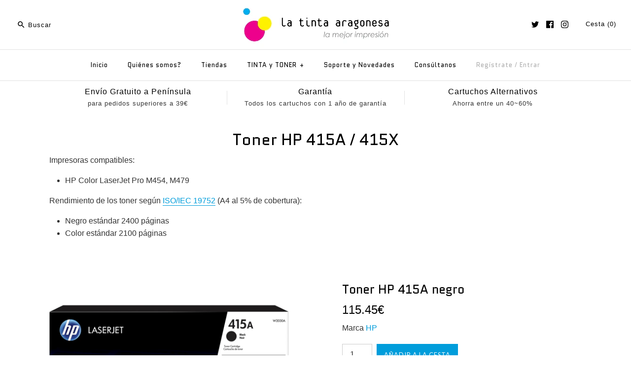

--- FILE ---
content_type: text/html; charset=utf-8
request_url: https://www.latinta.es/collections/toner-hp-415
body_size: 19747
content:
<!DOCTYPE html>
<html class="no-js">
<head>
  <!-- Symmetry 3.0.7 -->
  <meta charset="UTF-8">
  <meta http-equiv="X-UA-Compatible" content="IE=edge,chrome=1">
  <meta name="viewport" content="width=device-width,initial-scale=1.0" />
  <meta name="theme-color" content="#009ddb">
  
  
  <link rel="shortcut icon" href="//www.latinta.es/cdn/shop/files/logo_d09e3da5-5c63-4072-84fb-26bb496c6614.png?v=1613508153" type="image/png" />
  
  
  <title>
    Toner HP 415A / 415X originales y compatibles &ndash; La Tinta Aragonesa
  </title>
  
  <meta name="description" content="Impresoras compatibles: HP Color LaserJet Pro M454, M479 Duración: negro estándar 2400 páginas, color estándar 2100 páginas" />
  
  <link rel="canonical" href="https://www.latinta.es/collections/toner-hp-415" />
  
  
<meta property="og:site_name" content="La Tinta Aragonesa" />

    <meta property="og:type" content="website" />
    
    

  
 



  <meta name="twitter:card" content="summary">


  
  



<link href="//fonts.googleapis.com/css?family=Quantico:400,700|Quantico:400,700|Quantico:400,700|Lato:400,700" rel="stylesheet" type="text/css">

  
  <link href="//www.latinta.es/cdn/shop/t/18/assets/styles.scss.css?v=48391099995378475101696330559" rel="stylesheet" type="text/css" media="all" />
  
  
  
  <script src="//ajax.googleapis.com/ajax/libs/jquery/1.8/jquery.min.js" type="text/javascript"></script>
  <script src="//www.latinta.es/cdn/shopifycloud/storefront/assets/themes_support/api.jquery-7ab1a3a4.js" type="text/javascript"></script>
<script>
  Shopify.money_format = "{{amount}}€";
  window.theme = window.theme || {};
  theme.money_format = "{{amount}}€";
  theme.productData = {};
  document.documentElement.className = document.documentElement.className.replace('no-js', '');
</script>

  <script>window.performance && window.performance.mark && window.performance.mark('shopify.content_for_header.start');</script><meta name="google-site-verification" content="SwRbUiNjqRMEWvbRlVClpyl1dqS6sH6JXd_sdZ37Bqw">
<meta name="facebook-domain-verification" content="gqiihtyfzvig4qnyebbek1gpg6cttn">
<meta name="facebook-domain-verification" content="qh7w334wickodzrt0pftl0xhu19l52">
<meta id="shopify-digital-wallet" name="shopify-digital-wallet" content="/4224393/digital_wallets/dialog">
<meta name="shopify-checkout-api-token" content="fa03d22ecc3339eaeba1156de809bb53">
<meta id="in-context-paypal-metadata" data-shop-id="4224393" data-venmo-supported="false" data-environment="production" data-locale="es_ES" data-paypal-v4="true" data-currency="EUR">
<link rel="alternate" type="application/atom+xml" title="Feed" href="/collections/toner-hp-415.atom" />
<link rel="alternate" type="application/json+oembed" href="https://www.latinta.es/collections/toner-hp-415.oembed">
<script async="async" src="/checkouts/internal/preloads.js?locale=es-ES"></script>
<script id="shopify-features" type="application/json">{"accessToken":"fa03d22ecc3339eaeba1156de809bb53","betas":["rich-media-storefront-analytics"],"domain":"www.latinta.es","predictiveSearch":true,"shopId":4224393,"locale":"es"}</script>
<script>var Shopify = Shopify || {};
Shopify.shop = "latintaes.myshopify.com";
Shopify.locale = "es";
Shopify.currency = {"active":"EUR","rate":"1.0"};
Shopify.country = "ES";
Shopify.theme = {"name":"Symmetry 3.0.7 online","id":166724365,"schema_name":"Symmetry","schema_version":"3.0.7","theme_store_id":568,"role":"main"};
Shopify.theme.handle = "null";
Shopify.theme.style = {"id":null,"handle":null};
Shopify.cdnHost = "www.latinta.es/cdn";
Shopify.routes = Shopify.routes || {};
Shopify.routes.root = "/";</script>
<script type="module">!function(o){(o.Shopify=o.Shopify||{}).modules=!0}(window);</script>
<script>!function(o){function n(){var o=[];function n(){o.push(Array.prototype.slice.apply(arguments))}return n.q=o,n}var t=o.Shopify=o.Shopify||{};t.loadFeatures=n(),t.autoloadFeatures=n()}(window);</script>
<script id="shop-js-analytics" type="application/json">{"pageType":"collection"}</script>
<script defer="defer" async type="module" src="//www.latinta.es/cdn/shopifycloud/shop-js/modules/v2/client.init-shop-cart-sync_-aut3ZVe.es.esm.js"></script>
<script defer="defer" async type="module" src="//www.latinta.es/cdn/shopifycloud/shop-js/modules/v2/chunk.common_jR-HGkUL.esm.js"></script>
<script type="module">
  await import("//www.latinta.es/cdn/shopifycloud/shop-js/modules/v2/client.init-shop-cart-sync_-aut3ZVe.es.esm.js");
await import("//www.latinta.es/cdn/shopifycloud/shop-js/modules/v2/chunk.common_jR-HGkUL.esm.js");

  window.Shopify.SignInWithShop?.initShopCartSync?.({"fedCMEnabled":true,"windoidEnabled":true});

</script>
<script id="__st">var __st={"a":4224393,"offset":3600,"reqid":"b13c34c6-3335-40bf-8415-3a4e8fec17f6-1768962489","pageurl":"www.latinta.es\/collections\/toner-hp-415","u":"b0f6244a7166","p":"collection","rtyp":"collection","rid":132549181474};</script>
<script>window.ShopifyPaypalV4VisibilityTracking = true;</script>
<script id="captcha-bootstrap">!function(){'use strict';const t='contact',e='account',n='new_comment',o=[[t,t],['blogs',n],['comments',n],[t,'customer']],c=[[e,'customer_login'],[e,'guest_login'],[e,'recover_customer_password'],[e,'create_customer']],r=t=>t.map((([t,e])=>`form[action*='/${t}']:not([data-nocaptcha='true']) input[name='form_type'][value='${e}']`)).join(','),a=t=>()=>t?[...document.querySelectorAll(t)].map((t=>t.form)):[];function s(){const t=[...o],e=r(t);return a(e)}const i='password',u='form_key',d=['recaptcha-v3-token','g-recaptcha-response','h-captcha-response',i],f=()=>{try{return window.sessionStorage}catch{return}},m='__shopify_v',_=t=>t.elements[u];function p(t,e,n=!1){try{const o=window.sessionStorage,c=JSON.parse(o.getItem(e)),{data:r}=function(t){const{data:e,action:n}=t;return t[m]||n?{data:e,action:n}:{data:t,action:n}}(c);for(const[e,n]of Object.entries(r))t.elements[e]&&(t.elements[e].value=n);n&&o.removeItem(e)}catch(o){console.error('form repopulation failed',{error:o})}}const l='form_type',E='cptcha';function T(t){t.dataset[E]=!0}const w=window,h=w.document,L='Shopify',v='ce_forms',y='captcha';let A=!1;((t,e)=>{const n=(g='f06e6c50-85a8-45c8-87d0-21a2b65856fe',I='https://cdn.shopify.com/shopifycloud/storefront-forms-hcaptcha/ce_storefront_forms_captcha_hcaptcha.v1.5.2.iife.js',D={infoText:'Protegido por hCaptcha',privacyText:'Privacidad',termsText:'Términos'},(t,e,n)=>{const o=w[L][v],c=o.bindForm;if(c)return c(t,g,e,D).then(n);var r;o.q.push([[t,g,e,D],n]),r=I,A||(h.body.append(Object.assign(h.createElement('script'),{id:'captcha-provider',async:!0,src:r})),A=!0)});var g,I,D;w[L]=w[L]||{},w[L][v]=w[L][v]||{},w[L][v].q=[],w[L][y]=w[L][y]||{},w[L][y].protect=function(t,e){n(t,void 0,e),T(t)},Object.freeze(w[L][y]),function(t,e,n,w,h,L){const[v,y,A,g]=function(t,e,n){const i=e?o:[],u=t?c:[],d=[...i,...u],f=r(d),m=r(i),_=r(d.filter((([t,e])=>n.includes(e))));return[a(f),a(m),a(_),s()]}(w,h,L),I=t=>{const e=t.target;return e instanceof HTMLFormElement?e:e&&e.form},D=t=>v().includes(t);t.addEventListener('submit',(t=>{const e=I(t);if(!e)return;const n=D(e)&&!e.dataset.hcaptchaBound&&!e.dataset.recaptchaBound,o=_(e),c=g().includes(e)&&(!o||!o.value);(n||c)&&t.preventDefault(),c&&!n&&(function(t){try{if(!f())return;!function(t){const e=f();if(!e)return;const n=_(t);if(!n)return;const o=n.value;o&&e.removeItem(o)}(t);const e=Array.from(Array(32),(()=>Math.random().toString(36)[2])).join('');!function(t,e){_(t)||t.append(Object.assign(document.createElement('input'),{type:'hidden',name:u})),t.elements[u].value=e}(t,e),function(t,e){const n=f();if(!n)return;const o=[...t.querySelectorAll(`input[type='${i}']`)].map((({name:t})=>t)),c=[...d,...o],r={};for(const[a,s]of new FormData(t).entries())c.includes(a)||(r[a]=s);n.setItem(e,JSON.stringify({[m]:1,action:t.action,data:r}))}(t,e)}catch(e){console.error('failed to persist form',e)}}(e),e.submit())}));const S=(t,e)=>{t&&!t.dataset[E]&&(n(t,e.some((e=>e===t))),T(t))};for(const o of['focusin','change'])t.addEventListener(o,(t=>{const e=I(t);D(e)&&S(e,y())}));const B=e.get('form_key'),M=e.get(l),P=B&&M;t.addEventListener('DOMContentLoaded',(()=>{const t=y();if(P)for(const e of t)e.elements[l].value===M&&p(e,B);[...new Set([...A(),...v().filter((t=>'true'===t.dataset.shopifyCaptcha))])].forEach((e=>S(e,t)))}))}(h,new URLSearchParams(w.location.search),n,t,e,['guest_login'])})(!0,!0)}();</script>
<script integrity="sha256-4kQ18oKyAcykRKYeNunJcIwy7WH5gtpwJnB7kiuLZ1E=" data-source-attribution="shopify.loadfeatures" defer="defer" src="//www.latinta.es/cdn/shopifycloud/storefront/assets/storefront/load_feature-a0a9edcb.js" crossorigin="anonymous"></script>
<script data-source-attribution="shopify.dynamic_checkout.dynamic.init">var Shopify=Shopify||{};Shopify.PaymentButton=Shopify.PaymentButton||{isStorefrontPortableWallets:!0,init:function(){window.Shopify.PaymentButton.init=function(){};var t=document.createElement("script");t.src="https://www.latinta.es/cdn/shopifycloud/portable-wallets/latest/portable-wallets.es.js",t.type="module",document.head.appendChild(t)}};
</script>
<script data-source-attribution="shopify.dynamic_checkout.buyer_consent">
  function portableWalletsHideBuyerConsent(e){var t=document.getElementById("shopify-buyer-consent"),n=document.getElementById("shopify-subscription-policy-button");t&&n&&(t.classList.add("hidden"),t.setAttribute("aria-hidden","true"),n.removeEventListener("click",e))}function portableWalletsShowBuyerConsent(e){var t=document.getElementById("shopify-buyer-consent"),n=document.getElementById("shopify-subscription-policy-button");t&&n&&(t.classList.remove("hidden"),t.removeAttribute("aria-hidden"),n.addEventListener("click",e))}window.Shopify?.PaymentButton&&(window.Shopify.PaymentButton.hideBuyerConsent=portableWalletsHideBuyerConsent,window.Shopify.PaymentButton.showBuyerConsent=portableWalletsShowBuyerConsent);
</script>
<script data-source-attribution="shopify.dynamic_checkout.cart.bootstrap">document.addEventListener("DOMContentLoaded",(function(){function t(){return document.querySelector("shopify-accelerated-checkout-cart, shopify-accelerated-checkout")}if(t())Shopify.PaymentButton.init();else{new MutationObserver((function(e,n){t()&&(Shopify.PaymentButton.init(),n.disconnect())})).observe(document.body,{childList:!0,subtree:!0})}}));
</script>
<link id="shopify-accelerated-checkout-styles" rel="stylesheet" media="screen" href="https://www.latinta.es/cdn/shopifycloud/portable-wallets/latest/accelerated-checkout-backwards-compat.css" crossorigin="anonymous">
<style id="shopify-accelerated-checkout-cart">
        #shopify-buyer-consent {
  margin-top: 1em;
  display: inline-block;
  width: 100%;
}

#shopify-buyer-consent.hidden {
  display: none;
}

#shopify-subscription-policy-button {
  background: none;
  border: none;
  padding: 0;
  text-decoration: underline;
  font-size: inherit;
  cursor: pointer;
}

#shopify-subscription-policy-button::before {
  box-shadow: none;
}

      </style>

<script>window.performance && window.performance.mark && window.performance.mark('shopify.content_for_header.end');</script>
  <meta name="google-site-verification" content="qSKA1NMn8oyvs0x5fe69rQs6JTjtcKrWRjzuKjFN5GM" />
<meta property="og:image" content="https://cdn.shopify.com/s/files/1/0422/4393/files/logo_3a3f164f-ecc3-47f0-887d-ee809bac25a8.png?height=628&pad_color=ffffff&v=1613507403&width=1200" />
<meta property="og:image:secure_url" content="https://cdn.shopify.com/s/files/1/0422/4393/files/logo_3a3f164f-ecc3-47f0-887d-ee809bac25a8.png?height=628&pad_color=ffffff&v=1613507403&width=1200" />
<meta property="og:image:width" content="1200" />
<meta property="og:image:height" content="628" />
<meta property="og:image:alt" content="La Tinta Aragonesa" />
<link href="https://monorail-edge.shopifysvc.com" rel="dns-prefetch">
<script>(function(){if ("sendBeacon" in navigator && "performance" in window) {try {var session_token_from_headers = performance.getEntriesByType('navigation')[0].serverTiming.find(x => x.name == '_s').description;} catch {var session_token_from_headers = undefined;}var session_cookie_matches = document.cookie.match(/_shopify_s=([^;]*)/);var session_token_from_cookie = session_cookie_matches && session_cookie_matches.length === 2 ? session_cookie_matches[1] : "";var session_token = session_token_from_headers || session_token_from_cookie || "";function handle_abandonment_event(e) {var entries = performance.getEntries().filter(function(entry) {return /monorail-edge.shopifysvc.com/.test(entry.name);});if (!window.abandonment_tracked && entries.length === 0) {window.abandonment_tracked = true;var currentMs = Date.now();var navigation_start = performance.timing.navigationStart;var payload = {shop_id: 4224393,url: window.location.href,navigation_start,duration: currentMs - navigation_start,session_token,page_type: "collection"};window.navigator.sendBeacon("https://monorail-edge.shopifysvc.com/v1/produce", JSON.stringify({schema_id: "online_store_buyer_site_abandonment/1.1",payload: payload,metadata: {event_created_at_ms: currentMs,event_sent_at_ms: currentMs}}));}}window.addEventListener('pagehide', handle_abandonment_event);}}());</script>
<script id="web-pixels-manager-setup">(function e(e,d,r,n,o){if(void 0===o&&(o={}),!Boolean(null===(a=null===(i=window.Shopify)||void 0===i?void 0:i.analytics)||void 0===a?void 0:a.replayQueue)){var i,a;window.Shopify=window.Shopify||{};var t=window.Shopify;t.analytics=t.analytics||{};var s=t.analytics;s.replayQueue=[],s.publish=function(e,d,r){return s.replayQueue.push([e,d,r]),!0};try{self.performance.mark("wpm:start")}catch(e){}var l=function(){var e={modern:/Edge?\/(1{2}[4-9]|1[2-9]\d|[2-9]\d{2}|\d{4,})\.\d+(\.\d+|)|Firefox\/(1{2}[4-9]|1[2-9]\d|[2-9]\d{2}|\d{4,})\.\d+(\.\d+|)|Chrom(ium|e)\/(9{2}|\d{3,})\.\d+(\.\d+|)|(Maci|X1{2}).+ Version\/(15\.\d+|(1[6-9]|[2-9]\d|\d{3,})\.\d+)([,.]\d+|)( \(\w+\)|)( Mobile\/\w+|) Safari\/|Chrome.+OPR\/(9{2}|\d{3,})\.\d+\.\d+|(CPU[ +]OS|iPhone[ +]OS|CPU[ +]iPhone|CPU IPhone OS|CPU iPad OS)[ +]+(15[._]\d+|(1[6-9]|[2-9]\d|\d{3,})[._]\d+)([._]\d+|)|Android:?[ /-](13[3-9]|1[4-9]\d|[2-9]\d{2}|\d{4,})(\.\d+|)(\.\d+|)|Android.+Firefox\/(13[5-9]|1[4-9]\d|[2-9]\d{2}|\d{4,})\.\d+(\.\d+|)|Android.+Chrom(ium|e)\/(13[3-9]|1[4-9]\d|[2-9]\d{2}|\d{4,})\.\d+(\.\d+|)|SamsungBrowser\/([2-9]\d|\d{3,})\.\d+/,legacy:/Edge?\/(1[6-9]|[2-9]\d|\d{3,})\.\d+(\.\d+|)|Firefox\/(5[4-9]|[6-9]\d|\d{3,})\.\d+(\.\d+|)|Chrom(ium|e)\/(5[1-9]|[6-9]\d|\d{3,})\.\d+(\.\d+|)([\d.]+$|.*Safari\/(?![\d.]+ Edge\/[\d.]+$))|(Maci|X1{2}).+ Version\/(10\.\d+|(1[1-9]|[2-9]\d|\d{3,})\.\d+)([,.]\d+|)( \(\w+\)|)( Mobile\/\w+|) Safari\/|Chrome.+OPR\/(3[89]|[4-9]\d|\d{3,})\.\d+\.\d+|(CPU[ +]OS|iPhone[ +]OS|CPU[ +]iPhone|CPU IPhone OS|CPU iPad OS)[ +]+(10[._]\d+|(1[1-9]|[2-9]\d|\d{3,})[._]\d+)([._]\d+|)|Android:?[ /-](13[3-9]|1[4-9]\d|[2-9]\d{2}|\d{4,})(\.\d+|)(\.\d+|)|Mobile Safari.+OPR\/([89]\d|\d{3,})\.\d+\.\d+|Android.+Firefox\/(13[5-9]|1[4-9]\d|[2-9]\d{2}|\d{4,})\.\d+(\.\d+|)|Android.+Chrom(ium|e)\/(13[3-9]|1[4-9]\d|[2-9]\d{2}|\d{4,})\.\d+(\.\d+|)|Android.+(UC? ?Browser|UCWEB|U3)[ /]?(15\.([5-9]|\d{2,})|(1[6-9]|[2-9]\d|\d{3,})\.\d+)\.\d+|SamsungBrowser\/(5\.\d+|([6-9]|\d{2,})\.\d+)|Android.+MQ{2}Browser\/(14(\.(9|\d{2,})|)|(1[5-9]|[2-9]\d|\d{3,})(\.\d+|))(\.\d+|)|K[Aa][Ii]OS\/(3\.\d+|([4-9]|\d{2,})\.\d+)(\.\d+|)/},d=e.modern,r=e.legacy,n=navigator.userAgent;return n.match(d)?"modern":n.match(r)?"legacy":"unknown"}(),u="modern"===l?"modern":"legacy",c=(null!=n?n:{modern:"",legacy:""})[u],f=function(e){return[e.baseUrl,"/wpm","/b",e.hashVersion,"modern"===e.buildTarget?"m":"l",".js"].join("")}({baseUrl:d,hashVersion:r,buildTarget:u}),m=function(e){var d=e.version,r=e.bundleTarget,n=e.surface,o=e.pageUrl,i=e.monorailEndpoint;return{emit:function(e){var a=e.status,t=e.errorMsg,s=(new Date).getTime(),l=JSON.stringify({metadata:{event_sent_at_ms:s},events:[{schema_id:"web_pixels_manager_load/3.1",payload:{version:d,bundle_target:r,page_url:o,status:a,surface:n,error_msg:t},metadata:{event_created_at_ms:s}}]});if(!i)return console&&console.warn&&console.warn("[Web Pixels Manager] No Monorail endpoint provided, skipping logging."),!1;try{return self.navigator.sendBeacon.bind(self.navigator)(i,l)}catch(e){}var u=new XMLHttpRequest;try{return u.open("POST",i,!0),u.setRequestHeader("Content-Type","text/plain"),u.send(l),!0}catch(e){return console&&console.warn&&console.warn("[Web Pixels Manager] Got an unhandled error while logging to Monorail."),!1}}}}({version:r,bundleTarget:l,surface:e.surface,pageUrl:self.location.href,monorailEndpoint:e.monorailEndpoint});try{o.browserTarget=l,function(e){var d=e.src,r=e.async,n=void 0===r||r,o=e.onload,i=e.onerror,a=e.sri,t=e.scriptDataAttributes,s=void 0===t?{}:t,l=document.createElement("script"),u=document.querySelector("head"),c=document.querySelector("body");if(l.async=n,l.src=d,a&&(l.integrity=a,l.crossOrigin="anonymous"),s)for(var f in s)if(Object.prototype.hasOwnProperty.call(s,f))try{l.dataset[f]=s[f]}catch(e){}if(o&&l.addEventListener("load",o),i&&l.addEventListener("error",i),u)u.appendChild(l);else{if(!c)throw new Error("Did not find a head or body element to append the script");c.appendChild(l)}}({src:f,async:!0,onload:function(){if(!function(){var e,d;return Boolean(null===(d=null===(e=window.Shopify)||void 0===e?void 0:e.analytics)||void 0===d?void 0:d.initialized)}()){var d=window.webPixelsManager.init(e)||void 0;if(d){var r=window.Shopify.analytics;r.replayQueue.forEach((function(e){var r=e[0],n=e[1],o=e[2];d.publishCustomEvent(r,n,o)})),r.replayQueue=[],r.publish=d.publishCustomEvent,r.visitor=d.visitor,r.initialized=!0}}},onerror:function(){return m.emit({status:"failed",errorMsg:"".concat(f," has failed to load")})},sri:function(e){var d=/^sha384-[A-Za-z0-9+/=]+$/;return"string"==typeof e&&d.test(e)}(c)?c:"",scriptDataAttributes:o}),m.emit({status:"loading"})}catch(e){m.emit({status:"failed",errorMsg:(null==e?void 0:e.message)||"Unknown error"})}}})({shopId: 4224393,storefrontBaseUrl: "https://www.latinta.es",extensionsBaseUrl: "https://extensions.shopifycdn.com/cdn/shopifycloud/web-pixels-manager",monorailEndpoint: "https://monorail-edge.shopifysvc.com/unstable/produce_batch",surface: "storefront-renderer",enabledBetaFlags: ["2dca8a86"],webPixelsConfigList: [{"id":"1073283399","configuration":"{\"config\":\"{\\\"pixel_id\\\":\\\"GT-PZSQDH3\\\",\\\"target_country\\\":\\\"ES\\\",\\\"gtag_events\\\":[{\\\"type\\\":\\\"purchase\\\",\\\"action_label\\\":\\\"MC-Q1BW7DTT9S\\\"},{\\\"type\\\":\\\"page_view\\\",\\\"action_label\\\":\\\"MC-Q1BW7DTT9S\\\"},{\\\"type\\\":\\\"view_item\\\",\\\"action_label\\\":\\\"MC-Q1BW7DTT9S\\\"}],\\\"enable_monitoring_mode\\\":false}\"}","eventPayloadVersion":"v1","runtimeContext":"OPEN","scriptVersion":"b2a88bafab3e21179ed38636efcd8a93","type":"APP","apiClientId":1780363,"privacyPurposes":[],"dataSharingAdjustments":{"protectedCustomerApprovalScopes":["read_customer_address","read_customer_email","read_customer_name","read_customer_personal_data","read_customer_phone"]}},{"id":"287375687","configuration":"{\"pixel_id\":\"368020498871233\",\"pixel_type\":\"facebook_pixel\",\"metaapp_system_user_token\":\"-\"}","eventPayloadVersion":"v1","runtimeContext":"OPEN","scriptVersion":"ca16bc87fe92b6042fbaa3acc2fbdaa6","type":"APP","apiClientId":2329312,"privacyPurposes":["ANALYTICS","MARKETING","SALE_OF_DATA"],"dataSharingAdjustments":{"protectedCustomerApprovalScopes":["read_customer_address","read_customer_email","read_customer_name","read_customer_personal_data","read_customer_phone"]}},{"id":"172228935","eventPayloadVersion":"v1","runtimeContext":"LAX","scriptVersion":"1","type":"CUSTOM","privacyPurposes":["ANALYTICS"],"name":"Google Analytics tag (migrated)"},{"id":"shopify-app-pixel","configuration":"{}","eventPayloadVersion":"v1","runtimeContext":"STRICT","scriptVersion":"0450","apiClientId":"shopify-pixel","type":"APP","privacyPurposes":["ANALYTICS","MARKETING"]},{"id":"shopify-custom-pixel","eventPayloadVersion":"v1","runtimeContext":"LAX","scriptVersion":"0450","apiClientId":"shopify-pixel","type":"CUSTOM","privacyPurposes":["ANALYTICS","MARKETING"]}],isMerchantRequest: false,initData: {"shop":{"name":"La Tinta Aragonesa","paymentSettings":{"currencyCode":"EUR"},"myshopifyDomain":"latintaes.myshopify.com","countryCode":"ES","storefrontUrl":"https:\/\/www.latinta.es"},"customer":null,"cart":null,"checkout":null,"productVariants":[],"purchasingCompany":null},},"https://www.latinta.es/cdn","fcfee988w5aeb613cpc8e4bc33m6693e112",{"modern":"","legacy":""},{"shopId":"4224393","storefrontBaseUrl":"https:\/\/www.latinta.es","extensionBaseUrl":"https:\/\/extensions.shopifycdn.com\/cdn\/shopifycloud\/web-pixels-manager","surface":"storefront-renderer","enabledBetaFlags":"[\"2dca8a86\"]","isMerchantRequest":"false","hashVersion":"fcfee988w5aeb613cpc8e4bc33m6693e112","publish":"custom","events":"[[\"page_viewed\",{}],[\"collection_viewed\",{\"collection\":{\"id\":\"132549181474\",\"title\":\"Toner HP 415A \/ 415X\",\"productVariants\":[{\"price\":{\"amount\":115.45,\"currencyCode\":\"EUR\"},\"product\":{\"title\":\"Toner HP 415A negro\",\"vendor\":\"HP\",\"id\":\"3665364090914\",\"untranslatedTitle\":\"Toner HP 415A negro\",\"url\":\"\/products\/toner-hp-415a-negro\",\"type\":\"Cartucho de Toner\"},\"id\":\"28529465688098\",\"image\":{\"src\":\"\/\/www.latinta.es\/cdn\/shop\/products\/toner-hp-415a-negro.png?v=1561978295\"},\"sku\":\"05W2030A\",\"title\":\"Default Title\",\"untranslatedTitle\":\"Default Title\"},{\"price\":{\"amount\":149.4,\"currencyCode\":\"EUR\"},\"product\":{\"title\":\"Toner HP 415A cían\",\"vendor\":\"HP\",\"id\":\"3665369595938\",\"untranslatedTitle\":\"Toner HP 415A cían\",\"url\":\"\/products\/toner-hp-415a-cian\",\"type\":\"Cartucho de Toner\"},\"id\":\"28529522737186\",\"image\":{\"src\":\"\/\/www.latinta.es\/cdn\/shop\/products\/toner-hp-415a-cian.png?v=1561978331\"},\"sku\":\"05W2031A\",\"title\":\"Default Title\",\"untranslatedTitle\":\"Default Title\"},{\"price\":{\"amount\":149.4,\"currencyCode\":\"EUR\"},\"product\":{\"title\":\"Toner HP 415A magenta\",\"vendor\":\"HP\",\"id\":\"3665371332642\",\"untranslatedTitle\":\"Toner HP 415A magenta\",\"url\":\"\/products\/toner-hp-415a-magenta\",\"type\":\"Cartucho de Toner\"},\"id\":\"28529529815074\",\"image\":{\"src\":\"\/\/www.latinta.es\/cdn\/shop\/products\/toner-hp-415a-magenta.png?v=1561978380\"},\"sku\":\"05W2033A\",\"title\":\"Default Title\",\"untranslatedTitle\":\"Default Title\"},{\"price\":{\"amount\":149.4,\"currencyCode\":\"EUR\"},\"product\":{\"title\":\"Toner HP 415A amarillo\",\"vendor\":\"HP\",\"id\":\"3665372512290\",\"untranslatedTitle\":\"Toner HP 415A amarillo\",\"url\":\"\/products\/toner-hp-415a-amarillo\",\"type\":\"Cartucho de Toner\"},\"id\":\"28529536499746\",\"image\":{\"src\":\"\/\/www.latinta.es\/cdn\/shop\/products\/toner-hp-415a-amarillo.png?v=1561978788\"},\"sku\":\"05W2032A\",\"title\":\"Default Title\",\"untranslatedTitle\":\"Default Title\"}]}}]]"});</script><script>
  window.ShopifyAnalytics = window.ShopifyAnalytics || {};
  window.ShopifyAnalytics.meta = window.ShopifyAnalytics.meta || {};
  window.ShopifyAnalytics.meta.currency = 'EUR';
  var meta = {"products":[{"id":3665364090914,"gid":"gid:\/\/shopify\/Product\/3665364090914","vendor":"HP","type":"Cartucho de Toner","handle":"toner-hp-415a-negro","variants":[{"id":28529465688098,"price":11545,"name":"Toner HP 415A negro","public_title":null,"sku":"05W2030A"}],"remote":false},{"id":3665369595938,"gid":"gid:\/\/shopify\/Product\/3665369595938","vendor":"HP","type":"Cartucho de Toner","handle":"toner-hp-415a-cian","variants":[{"id":28529522737186,"price":14940,"name":"Toner HP 415A cían","public_title":null,"sku":"05W2031A"}],"remote":false},{"id":3665371332642,"gid":"gid:\/\/shopify\/Product\/3665371332642","vendor":"HP","type":"Cartucho de Toner","handle":"toner-hp-415a-magenta","variants":[{"id":28529529815074,"price":14940,"name":"Toner HP 415A magenta","public_title":null,"sku":"05W2033A"}],"remote":false},{"id":3665372512290,"gid":"gid:\/\/shopify\/Product\/3665372512290","vendor":"HP","type":"Cartucho de Toner","handle":"toner-hp-415a-amarillo","variants":[{"id":28529536499746,"price":14940,"name":"Toner HP 415A amarillo","public_title":null,"sku":"05W2032A"}],"remote":false}],"page":{"pageType":"collection","resourceType":"collection","resourceId":132549181474,"requestId":"b13c34c6-3335-40bf-8415-3a4e8fec17f6-1768962489"}};
  for (var attr in meta) {
    window.ShopifyAnalytics.meta[attr] = meta[attr];
  }
</script>
<script class="analytics">
  (function () {
    var customDocumentWrite = function(content) {
      var jquery = null;

      if (window.jQuery) {
        jquery = window.jQuery;
      } else if (window.Checkout && window.Checkout.$) {
        jquery = window.Checkout.$;
      }

      if (jquery) {
        jquery('body').append(content);
      }
    };

    var hasLoggedConversion = function(token) {
      if (token) {
        return document.cookie.indexOf('loggedConversion=' + token) !== -1;
      }
      return false;
    }

    var setCookieIfConversion = function(token) {
      if (token) {
        var twoMonthsFromNow = new Date(Date.now());
        twoMonthsFromNow.setMonth(twoMonthsFromNow.getMonth() + 2);

        document.cookie = 'loggedConversion=' + token + '; expires=' + twoMonthsFromNow;
      }
    }

    var trekkie = window.ShopifyAnalytics.lib = window.trekkie = window.trekkie || [];
    if (trekkie.integrations) {
      return;
    }
    trekkie.methods = [
      'identify',
      'page',
      'ready',
      'track',
      'trackForm',
      'trackLink'
    ];
    trekkie.factory = function(method) {
      return function() {
        var args = Array.prototype.slice.call(arguments);
        args.unshift(method);
        trekkie.push(args);
        return trekkie;
      };
    };
    for (var i = 0; i < trekkie.methods.length; i++) {
      var key = trekkie.methods[i];
      trekkie[key] = trekkie.factory(key);
    }
    trekkie.load = function(config) {
      trekkie.config = config || {};
      trekkie.config.initialDocumentCookie = document.cookie;
      var first = document.getElementsByTagName('script')[0];
      var script = document.createElement('script');
      script.type = 'text/javascript';
      script.onerror = function(e) {
        var scriptFallback = document.createElement('script');
        scriptFallback.type = 'text/javascript';
        scriptFallback.onerror = function(error) {
                var Monorail = {
      produce: function produce(monorailDomain, schemaId, payload) {
        var currentMs = new Date().getTime();
        var event = {
          schema_id: schemaId,
          payload: payload,
          metadata: {
            event_created_at_ms: currentMs,
            event_sent_at_ms: currentMs
          }
        };
        return Monorail.sendRequest("https://" + monorailDomain + "/v1/produce", JSON.stringify(event));
      },
      sendRequest: function sendRequest(endpointUrl, payload) {
        // Try the sendBeacon API
        if (window && window.navigator && typeof window.navigator.sendBeacon === 'function' && typeof window.Blob === 'function' && !Monorail.isIos12()) {
          var blobData = new window.Blob([payload], {
            type: 'text/plain'
          });

          if (window.navigator.sendBeacon(endpointUrl, blobData)) {
            return true;
          } // sendBeacon was not successful

        } // XHR beacon

        var xhr = new XMLHttpRequest();

        try {
          xhr.open('POST', endpointUrl);
          xhr.setRequestHeader('Content-Type', 'text/plain');
          xhr.send(payload);
        } catch (e) {
          console.log(e);
        }

        return false;
      },
      isIos12: function isIos12() {
        return window.navigator.userAgent.lastIndexOf('iPhone; CPU iPhone OS 12_') !== -1 || window.navigator.userAgent.lastIndexOf('iPad; CPU OS 12_') !== -1;
      }
    };
    Monorail.produce('monorail-edge.shopifysvc.com',
      'trekkie_storefront_load_errors/1.1',
      {shop_id: 4224393,
      theme_id: 166724365,
      app_name: "storefront",
      context_url: window.location.href,
      source_url: "//www.latinta.es/cdn/s/trekkie.storefront.cd680fe47e6c39ca5d5df5f0a32d569bc48c0f27.min.js"});

        };
        scriptFallback.async = true;
        scriptFallback.src = '//www.latinta.es/cdn/s/trekkie.storefront.cd680fe47e6c39ca5d5df5f0a32d569bc48c0f27.min.js';
        first.parentNode.insertBefore(scriptFallback, first);
      };
      script.async = true;
      script.src = '//www.latinta.es/cdn/s/trekkie.storefront.cd680fe47e6c39ca5d5df5f0a32d569bc48c0f27.min.js';
      first.parentNode.insertBefore(script, first);
    };
    trekkie.load(
      {"Trekkie":{"appName":"storefront","development":false,"defaultAttributes":{"shopId":4224393,"isMerchantRequest":null,"themeId":166724365,"themeCityHash":"10033332557944135139","contentLanguage":"es","currency":"EUR","eventMetadataId":"c6b69711-1b97-4d70-9aa3-9d171627d379"},"isServerSideCookieWritingEnabled":true,"monorailRegion":"shop_domain","enabledBetaFlags":["65f19447"]},"Session Attribution":{},"S2S":{"facebookCapiEnabled":true,"source":"trekkie-storefront-renderer","apiClientId":580111}}
    );

    var loaded = false;
    trekkie.ready(function() {
      if (loaded) return;
      loaded = true;

      window.ShopifyAnalytics.lib = window.trekkie;

      var originalDocumentWrite = document.write;
      document.write = customDocumentWrite;
      try { window.ShopifyAnalytics.merchantGoogleAnalytics.call(this); } catch(error) {};
      document.write = originalDocumentWrite;

      window.ShopifyAnalytics.lib.page(null,{"pageType":"collection","resourceType":"collection","resourceId":132549181474,"requestId":"b13c34c6-3335-40bf-8415-3a4e8fec17f6-1768962489","shopifyEmitted":true});

      var match = window.location.pathname.match(/checkouts\/(.+)\/(thank_you|post_purchase)/)
      var token = match? match[1]: undefined;
      if (!hasLoggedConversion(token)) {
        setCookieIfConversion(token);
        window.ShopifyAnalytics.lib.track("Viewed Product Category",{"currency":"EUR","category":"Collection: toner-hp-415","collectionName":"toner-hp-415","collectionId":132549181474,"nonInteraction":true},undefined,undefined,{"shopifyEmitted":true});
      }
    });


        var eventsListenerScript = document.createElement('script');
        eventsListenerScript.async = true;
        eventsListenerScript.src = "//www.latinta.es/cdn/shopifycloud/storefront/assets/shop_events_listener-3da45d37.js";
        document.getElementsByTagName('head')[0].appendChild(eventsListenerScript);

})();</script>
  <script>
  if (!window.ga || (window.ga && typeof window.ga !== 'function')) {
    window.ga = function ga() {
      (window.ga.q = window.ga.q || []).push(arguments);
      if (window.Shopify && window.Shopify.analytics && typeof window.Shopify.analytics.publish === 'function') {
        window.Shopify.analytics.publish("ga_stub_called", {}, {sendTo: "google_osp_migration"});
      }
      console.error("Shopify's Google Analytics stub called with:", Array.from(arguments), "\nSee https://help.shopify.com/manual/promoting-marketing/pixels/pixel-migration#google for more information.");
    };
    if (window.Shopify && window.Shopify.analytics && typeof window.Shopify.analytics.publish === 'function') {
      window.Shopify.analytics.publish("ga_stub_initialized", {}, {sendTo: "google_osp_migration"});
    }
  }
</script>
<script
  defer
  src="https://www.latinta.es/cdn/shopifycloud/perf-kit/shopify-perf-kit-3.0.4.min.js"
  data-application="storefront-renderer"
  data-shop-id="4224393"
  data-render-region="gcp-us-east1"
  data-page-type="collection"
  data-theme-instance-id="166724365"
  data-theme-name="Symmetry"
  data-theme-version="3.0.7"
  data-monorail-region="shop_domain"
  data-resource-timing-sampling-rate="10"
  data-shs="true"
  data-shs-beacon="true"
  data-shs-export-with-fetch="true"
  data-shs-logs-sample-rate="1"
  data-shs-beacon-endpoint="https://www.latinta.es/api/collect"
></script>
</head>

<body class="template-collection">
  
  <div id="shopify-section-header" class="shopify-section">

<div data-section-type="header">
  <div id="pageheader">

    

    <div id="mobile-header" class="cf">
      <button class="notabutton mobile-nav-toggle"><span></span><span></span><span></span></button>
      
    <div class="logo">
      <a href="/" title="La Tinta Aragonesa">
        
        
        <img src="//www.latinta.es/cdn/shop/files/logo_7eff580e-35fe-4b91-9484-ea8393c3b46f_610x.png?v=1613507403" alt="" />
        
      </a>
    </div><!-- /#logo -->
    
      <a href="/cart" class="cart-count ">
        <svg fill="#000000" height="24" viewBox="0 0 24 24" width="24" xmlns="http://www.w3.org/2000/svg">
  <title>Cart</title>
  <path d="M0 0h24v24H0z" fill="none"/>
  <path d="M17.21 9l-4.38-6.56c-.19-.28-.51-.42-.83-.42-.32 0-.64.14-.83.43L6.79 9H2c-.55 0-1 .45-1 1 0 .09.01.18.04.27l2.54 9.27c.23.84 1 1.46 1.92 1.46h13c.92 0 1.69-.62 1.93-1.46l2.54-9.27L23 10c0-.55-.45-1-1-1h-4.79zM9 9l3-4.4L15 9H9zm3 8c-1.1 0-2-.9-2-2s.9-2 2-2 2 .9 2 2-.9 2-2 2z"/>
</svg> <span class="beside-svg">(0)</span>
      </a>
    </div>

    <div class="logo-area logo-pos- cf">

      <div class="container">
    <div class="logo">
      <a href="/" title="La Tinta Aragonesa">
        
        
        <img src="//www.latinta.es/cdn/shop/files/logo_7eff580e-35fe-4b91-9484-ea8393c3b46f_610x.png?v=1613507403" alt="" />
        
      </a>
    </div><!-- /#logo -->
    </div>

      <div class="util-area">
        <div class="search-box elegant-input">
          

          <form class="search-form" action="/search" method="get">
            <svg fill="#000000" height="24" viewBox="0 0 24 24" width="24" xmlns="http://www.w3.org/2000/svg">
  <title>Search</title>
  <path d="M15.5 14h-.79l-.28-.27C15.41 12.59 16 11.11 16 9.5 16 5.91 13.09 3 9.5 3S3 5.91 3 9.5 5.91 16 9.5 16c1.61 0 3.09-.59 4.23-1.57l.27.28v.79l5 4.99L20.49 19l-4.99-5zm-6 0C7.01 14 5 11.99 5 9.5S7.01 5 9.5 5 14 7.01 14 9.5 11.99 14 9.5 14z"/>
  <path d="M0 0h24v24H0z" fill="none"/>
</svg>
            <input type="text" name="q" placeholder="Buscar" autocomplete="off"/>
            <input type="submit" value="&rarr;" />
            <input type="hidden" name="type" value="product,article,page" />
          </form>
        </div>

        <div class="utils">
          
          <div class="social-links">
  <ul>
    
    <li><a title="Twitter" class="twitter" target="_blank" href="https://twitter.com/TintaAragonesa"><svg width="48px" height="40px" viewBox="0 0 48 40" version="1.1" xmlns="http://www.w3.org/2000/svg" xmlns:xlink="http://www.w3.org/1999/xlink">
    <title>Twitter</title>
    <defs></defs>
    <g id="Icons" stroke="none" stroke-width="1" fill="none" fill-rule="evenodd">
        <g id="Black" transform="translate(-240.000000, -299.000000)" fill="#000000">
            <path d="M288,303.735283 C286.236309,304.538462 284.337383,305.081618 282.345483,305.324305 C284.379644,304.076201 285.940482,302.097147 286.675823,299.739617 C284.771263,300.895269 282.666667,301.736006 280.418384,302.18671 C278.626519,300.224991 276.065504,299 273.231203,299 C267.796443,299 263.387216,303.521488 263.387216,309.097508 C263.387216,309.88913 263.471738,310.657638 263.640782,311.397255 C255.456242,310.975442 248.201444,306.959552 243.341433,300.843265 C242.493397,302.339834 242.008804,304.076201 242.008804,305.925244 C242.008804,309.426869 243.747139,312.518238 246.389857,314.329722 C244.778306,314.280607 243.256911,313.821235 241.9271,313.070061 L241.9271,313.194294 C241.9271,318.08848 245.322064,322.17082 249.8299,323.095341 C249.004402,323.33225 248.133826,323.450704 247.235077,323.450704 C246.601162,323.450704 245.981335,323.390033 245.381229,323.271578 C246.634971,327.28169 250.269414,330.2026 254.580032,330.280607 C251.210424,332.99061 246.961789,334.605634 242.349709,334.605634 C241.555203,334.605634 240.769149,334.559408 240,334.466956 C244.358514,337.327194 249.53689,339 255.095615,339 C273.211481,339 283.114633,323.615385 283.114633,310.270495 C283.114633,309.831347 283.106181,309.392199 283.089276,308.961719 C285.013559,307.537378 286.684275,305.760563 288,303.735283" id="Twitter"></path>
        </g>
        <g id="Credit" transform="translate(-1332.000000, -476.000000)"></g>
    </g>
</svg></a></li>
    
    
    <li><a title="Facebook" class="facebook" target="_blank" href="https://www.facebook.com/LaTintaAragonesa"><svg width="48px" height="48px" viewBox="0 0 48 48" version="1.1" xmlns="http://www.w3.org/2000/svg" xmlns:xlink="http://www.w3.org/1999/xlink">
    <title>Facebook</title>
    <defs></defs>
    <g id="Icons" stroke="none" stroke-width="1" fill="none" fill-rule="evenodd">
        <g id="Black" transform="translate(-325.000000, -295.000000)" fill="#000000">
            <path d="M350.638355,343 L327.649232,343 C326.185673,343 325,341.813592 325,340.350603 L325,297.649211 C325,296.18585 326.185859,295 327.649232,295 L370.350955,295 C371.813955,295 373,296.18585 373,297.649211 L373,340.350603 C373,341.813778 371.813769,343 370.350955,343 L358.119305,343 L358.119305,324.411755 L364.358521,324.411755 L365.292755,317.167586 L358.119305,317.167586 L358.119305,312.542641 C358.119305,310.445287 358.701712,309.01601 361.70929,309.01601 L365.545311,309.014333 L365.545311,302.535091 C364.881886,302.446808 362.604784,302.24957 359.955552,302.24957 C354.424834,302.24957 350.638355,305.625526 350.638355,311.825209 L350.638355,317.167586 L344.383122,317.167586 L344.383122,324.411755 L350.638355,324.411755 L350.638355,343 L350.638355,343 Z" id="Facebook"></path>
        </g>
        <g id="Credit" transform="translate(-1417.000000, -472.000000)"></g>
    </g>
</svg></a></li>
    
    
    
    
    
    <li><a title="Instagram" class="instagram" target="_blank" href="https://www.instagram.com/tintaaragonesa/"><svg width="48px" height="48px" viewBox="0 0 48 48" version="1.1" xmlns="http://www.w3.org/2000/svg" xmlns:xlink="http://www.w3.org/1999/xlink">
    <title>Instagram</title>
    <defs></defs>
    <g id="Icons" stroke="none" stroke-width="1" fill="none" fill-rule="evenodd">
        <g id="Black" transform="translate(-642.000000, -295.000000)" fill="#000000">
            <path d="M666.000048,295 C659.481991,295 658.664686,295.027628 656.104831,295.144427 C653.550311,295.260939 651.805665,295.666687 650.279088,296.260017 C648.700876,296.873258 647.362454,297.693897 646.028128,299.028128 C644.693897,300.362454 643.873258,301.700876 643.260017,303.279088 C642.666687,304.805665 642.260939,306.550311 642.144427,309.104831 C642.027628,311.664686 642,312.481991 642,319.000048 C642,325.518009 642.027628,326.335314 642.144427,328.895169 C642.260939,331.449689 642.666687,333.194335 643.260017,334.720912 C643.873258,336.299124 644.693897,337.637546 646.028128,338.971872 C647.362454,340.306103 648.700876,341.126742 650.279088,341.740079 C651.805665,342.333313 653.550311,342.739061 656.104831,342.855573 C658.664686,342.972372 659.481991,343 666.000048,343 C672.518009,343 673.335314,342.972372 675.895169,342.855573 C678.449689,342.739061 680.194335,342.333313 681.720912,341.740079 C683.299124,341.126742 684.637546,340.306103 685.971872,338.971872 C687.306103,337.637546 688.126742,336.299124 688.740079,334.720912 C689.333313,333.194335 689.739061,331.449689 689.855573,328.895169 C689.972372,326.335314 690,325.518009 690,319.000048 C690,312.481991 689.972372,311.664686 689.855573,309.104831 C689.739061,306.550311 689.333313,304.805665 688.740079,303.279088 C688.126742,301.700876 687.306103,300.362454 685.971872,299.028128 C684.637546,297.693897 683.299124,296.873258 681.720912,296.260017 C680.194335,295.666687 678.449689,295.260939 675.895169,295.144427 C673.335314,295.027628 672.518009,295 666.000048,295 Z M666.000048,299.324317 C672.40826,299.324317 673.167356,299.348801 675.69806,299.464266 C678.038036,299.570966 679.308818,299.961946 680.154513,300.290621 C681.274771,300.725997 682.074262,301.246066 682.91405,302.08595 C683.753934,302.925738 684.274003,303.725229 684.709379,304.845487 C685.038054,305.691182 685.429034,306.961964 685.535734,309.30194 C685.651199,311.832644 685.675683,312.59174 685.675683,319.000048 C685.675683,325.40826 685.651199,326.167356 685.535734,328.69806 C685.429034,331.038036 685.038054,332.308818 684.709379,333.154513 C684.274003,334.274771 683.753934,335.074262 682.91405,335.91405 C682.074262,336.753934 681.274771,337.274003 680.154513,337.709379 C679.308818,338.038054 678.038036,338.429034 675.69806,338.535734 C673.167737,338.651199 672.408736,338.675683 666.000048,338.675683 C659.591264,338.675683 658.832358,338.651199 656.30194,338.535734 C653.961964,338.429034 652.691182,338.038054 651.845487,337.709379 C650.725229,337.274003 649.925738,336.753934 649.08595,335.91405 C648.246161,335.074262 647.725997,334.274771 647.290621,333.154513 C646.961946,332.308818 646.570966,331.038036 646.464266,328.69806 C646.348801,326.167356 646.324317,325.40826 646.324317,319.000048 C646.324317,312.59174 646.348801,311.832644 646.464266,309.30194 C646.570966,306.961964 646.961946,305.691182 647.290621,304.845487 C647.725997,303.725229 648.246066,302.925738 649.08595,302.08595 C649.925738,301.246066 650.725229,300.725997 651.845487,300.290621 C652.691182,299.961946 653.961964,299.570966 656.30194,299.464266 C658.832644,299.348801 659.59174,299.324317 666.000048,299.324317 Z M666.000048,306.675683 C659.193424,306.675683 653.675683,312.193424 653.675683,319.000048 C653.675683,325.806576 659.193424,331.324317 666.000048,331.324317 C672.806576,331.324317 678.324317,325.806576 678.324317,319.000048 C678.324317,312.193424 672.806576,306.675683 666.000048,306.675683 Z M666.000048,327 C661.581701,327 658,323.418299 658,319.000048 C658,314.581701 661.581701,311 666.000048,311 C670.418299,311 674,314.581701 674,319.000048 C674,323.418299 670.418299,327 666.000048,327 Z M681.691284,306.188768 C681.691284,307.779365 680.401829,309.068724 678.811232,309.068724 C677.22073,309.068724 675.931276,307.779365 675.931276,306.188768 C675.931276,304.598171 677.22073,303.308716 678.811232,303.308716 C680.401829,303.308716 681.691284,304.598171 681.691284,306.188768 Z" id="Instagram"></path>
        </g>
        <g id="Credit" transform="translate(-1734.000000, -472.000000)"></g>
    </g>
</svg></a></li>
    
    
    
    
  </ul>
</div>
          

          <div class="cart-summary">
            <a href="/cart" class="cart-count ">
              Cesta (0)
            </a>

            
          </div>
        </div><!-- /.utils -->
      </div><!-- /.util-area -->

      

    </div><!-- /.logo-area -->
  </div><!-- /#pageheader -->

  
  

  <div id="main-nav" class="nav-row ">
    <div class="mobile-features">
      <form class="mobile-search" action="/search" method="get">
        <i></i>
        <input type="text" name="q" placeholder="Buscar"/>
        <button type="submit" class="notabutton"><svg fill="#000000" height="24" viewBox="0 0 24 24" width="24" xmlns="http://www.w3.org/2000/svg">
  <title>Search</title>
  <path d="M15.5 14h-.79l-.28-.27C15.41 12.59 16 11.11 16 9.5 16 5.91 13.09 3 9.5 3S3 5.91 3 9.5 5.91 16 9.5 16c1.61 0 3.09-.59 4.23-1.57l.27.28v.79l5 4.99L20.49 19l-4.99-5zm-6 0C7.01 14 5 11.99 5 9.5S7.01 5 9.5 5 14 7.01 14 9.5 11.99 14 9.5 14z"/>
  <path d="M0 0h24v24H0z" fill="none"/>
</svg></button>
      </form>
    </div>
    <div class="multi-level-nav">
  <div class="tier-1">
    






<ul data-menu-handle="main-menu">

    <li>
        <a href="/">Inicio</a>
        
        
        
        
        





  
  
  
  


    </li>

    <li>
        <a href="/pages/about-us">Quiénes somos?</a>
        
        
        
        
        





  
  
  
  


    </li>

    <li>
        <a href="/pages/tiendas">Tiendas</a>
        
        
        
        
        





  
  
  
  


    </li>

    <li>
        <a href="/">TINTA y TONER</a>
        
        
        
        
        






<ul data-menu-handle="tinta-y-toner">

    <li>
        <a href="/">Cartuchos de TINTA</a>
        
        
        
        
        






<ul data-menu-handle="cartuchos-de-tinta">

    <li>
        <a href="/">HP</a>
        
        
        
        
        






<ul data-menu-handle="hp">

    <li>
        <a href="/collections/cartuchos-hp-15">15</a>
        
        
        
        
        





  
  
  
  


    </li>

    <li>
        <a href="/collections/cartuchos-hp-21-22">21 / 22</a>
        
        
        
        
        





  
  
  
  


    </li>

    <li>
        <a href="/collections/hp-45">45</a>
        
        
        
        
        





  
  
  
  


    </li>

    <li>
        <a href="/collections/cartuchos-hp-62">62</a>
        
        
        
        
        





  
  
  
  


    </li>

    <li>
        <a href="/collections/hp-300">300</a>
        
        
        
        
        





  
  
  
  


    </li>

    <li>
        <a href="/collections/cartuchos-hp-301">301</a>
        
        
        
        
        





  
  
  
  


    </li>

    <li>
        <a href="/collections/cartuchos-hp-302">302</a>
        
        
        
        
        





  
  
  
  


    </li>

    <li>
        <a href="/collections/cartuchos-hp-303">303</a>
        
        
        
        
        





  
  
  
  


    </li>

    <li>
        <a href="/collections/cartuchos-hp-304">304</a>
        
        
        
        
        





  
  
  
  


    </li>

    <li>
        <a href="/collections/cartuchos-hp-305">305</a>
        
        
        
        
        





  
  
  
  


    </li>

    <li>
        <a href="/collections/cartuchos-hp-308">308</a>
        
        
        
        
        





  
  
  
  


    </li>

    <li>
        <a href="/collections/hp-336">336</a>
        
        
        
        
        





  
  
  
  


    </li>

    <li>
        <a href="/collections/hp-337">337</a>
        
        
        
        
        





  
  
  
  


    </li>

    <li>
        <a href="/collections/hp-338">338</a>
        
        
        
        
        





  
  
  
  


    </li>

    <li>
        <a href="/collections/hp-342">342</a>
        
        
        
        
        





  
  
  
  


    </li>

    <li>
        <a href="/collections/hp-343">343</a>
        
        
        
        
        





  
  
  
  


    </li>

    <li>
        <a href="/collections/cartuchos-hp-350-351">350 / 351</a>
        
        
        
        
        





  
  
  
  


    </li>

    <li>
        <a href="/collections/hp-364">364</a>
        
        
        
        
        





  
  
  
  


    </li>

    <li>
        <a href="/collections/cartuchos-hp-901">901</a>
        
        
        
        
        





  
  
  
  


    </li>

    <li>
        <a href="/collections/cartuchos-hp-903">903</a>
        
        
        
        
        





  
  
  
  


    </li>

    <li>
        <a href="/collections/cartuchos-hp-912">912</a>
        
        
        
        
        





  
  
  
  


    </li>

    <li>
        <a href="/collections/hp-920">920</a>
        
        
        
        
        





  
  
  
  


    </li>

    <li>
        <a href="/collections/cartuchos-hp-924-924e">924</a>
        
        
        
        
        





  
  
  
  


    </li>

    <li>
        <a href="/collections/hp-932-933">932 / 933</a>
        
        
        
        
        





  
  
  
  


    </li>

    <li>
        <a href="/collections/hp-934-935">934 / 935</a>
        
        
        
        
        





  
  
  
  


    </li>

    <li>
        <a href="/collections/hp-940">940</a>
        
        
        
        
        





  
  
  
  


    </li>

    <li>
        <a href="/collections/hp-950-951">950 / 951</a>
        
        
        
        
        





  
  
  
  


    </li>

    <li>
        <a href="/collections/cartuchos-hp-953">953</a>
        
        
        
        
        





  
  
  
  


    </li>

    <li>
        <a href="/collections/cartuchos-hp-963">963</a>
        
        
        
        
        





  
  
  
  


    </li>

</ul>


    </li>

    <li>
        <a href="/">Epson</a>
        
        
        
        
        






<ul data-menu-handle="epson">

    <li>
        <a href="/collections/cartuchos-epson-t071">T071x Guepardo</a>
        
        
        
        
        





  
  
  
  


    </li>

    <li>
        <a href="/collections/cartuchos-epson-t128">T128x Zorro</a>
        
        
        
        
        





  
  
  
  


    </li>

    <li>
        <a href="/collections/cartuchos-epson-t129">T129x Manzana</a>
        
        
        
        
        





  
  
  
  


    </li>

    <li>
        <a href="/collections/cartuchos-epson-16">16 Pluma</a>
        
        
        
        
        





  
  
  
  


    </li>

    <li>
        <a href="/collections/cartuchos-epson-18">18 Margarita</a>
        
        
        
        
        





  
  
  
  


    </li>

    <li>
        <a href="/collections/cartuchos-epson-26">26 Oso Polar</a>
        
        
        
        
        





  
  
  
  


    </li>

    <li>
        <a href="/collections/epson-27-27xl-serie-despertador">27 Despertador</a>
        
        
        
        
        





  
  
  
  


    </li>

    <li>
        <a href="/collections/epson-29-29xl-serie-fresa">29 Fresa</a>
        
        
        
        
        





  
  
  
  


    </li>

    <li>
        <a href="/collections/epson-33-33xl-serie-naranja">33 Naranja</a>
        
        
        
        
        





  
  
  
  


    </li>

    <li>
        <a href="/collections/cartuchos-epson-34">34 Pelota Golf</a>
        
        
        
        
        





  
  
  
  


    </li>

    <li>
        <a href="/collections/cartuchos-epson-503">503 Pimientos</a>
        
        
        
        
        





  
  
  
  


    </li>

    <li>
        <a href="/collections/cartuchos-epson-603">603 Estrella de Mar</a>
        
        
        
        
        





  
  
  
  


    </li>

    <li>
        <a href="/collections/cartuchos-epson-604">604 Piña</a>
        
        
        
        
        





  
  
  
  


    </li>

    <li>
        <a href="/collections/epson-t061x-serie-osito">T061x Osito</a>
        
        
        
        
        





  
  
  
  


    </li>

    <li>
        <a href="/collections/epson-t080x-serie-colibri">T080x Colibrí</a>
        
        
        
        
        





  
  
  
  


    </li>

</ul>


    </li>

    <li>
        <a href="/">Canon</a>
        
        
        
        
        






<ul data-menu-handle="canon">

    <li>
        <a href="/collections/cartuchos-canon-40-41">40 / 41</a>
        
        
        
        
        





  
  
  
  


    </li>

    <li>
        <a href="/collections/cartuchos-canon-510-511">510 / 511</a>
        
        
        
        
        





  
  
  
  


    </li>

    <li>
        <a href="/collections/cartuchos-canon-512-513">512 / 513</a>
        
        
        
        
        





  
  
  
  


    </li>

    <li>
        <a href="/collections/cartuchos-canon-520-521">520 / 521</a>
        
        
        
        
        





  
  
  
  


    </li>

    <li>
        <a href="/collections/cartuchos-canon-525-526">525 / 526</a>
        
        
        
        
        





  
  
  
  


    </li>

    <li>
        <a href="/collections/cartuchos-canon-540-541">540 / 541</a>
        
        
        
        
        





  
  
  
  


    </li>

    <li>
        <a href="/collections/cartuchos-canon-545-546">545 / 546</a>
        
        
        
        
        





  
  
  
  


    </li>

    <li>
        <a href="/collections/canon-pgi-550-cli-551">550 / 551</a>
        
        
        
        
        





  
  
  
  


    </li>

    <li>
        <a href="/collections/cartuchos-canon-560-561">560 / 561</a>
        
        
        
        
        





  
  
  
  


    </li>

    <li>
        <a href="/collections/cartuchos-canon-570-571">570 / 571</a>
        
        
        
        
        





  
  
  
  


    </li>

    <li>
        <a href="/collections/cartuchos-canon-575-576">575 / 576</a>
        
        
        
        
        





  
  
  
  


    </li>

    <li>
        <a href="/collections/cartuchos-canon-580-581">580 / 581</a>
        
        
        
        
        





  
  
  
  


    </li>

    <li>
        <a href="/products/canon-kp-108in">SELPHY CP</a>
        
        
        
        
        





  
  
  
  


    </li>

</ul>


    </li>

    <li>
        <a href="/">Brother</a>
        
        
        
        
        






<ul data-menu-handle="brother">

    <li>
        <a href="/collections/cartuchos-brother-lc123">LC123</a>
        
        
        
        
        





  
  
  
  


    </li>

    <li>
        <a href="/collections/cartuchos-brother-lc223">LC223</a>
        
        
        
        
        





  
  
  
  


    </li>

    <li>
        <a href="/collections/cartuchos-brother-lc227xl-lc225xl">LC227</a>
        
        
        
        
        





  
  
  
  


    </li>

    <li>
        <a href="/collections/cartuchos-brother-lc229xl-lc225xl">LC229 / LC225</a>
        
        
        
        
        





  
  
  
  


    </li>

    <li>
        <a href="/collections/cartuchos-brother-lc421">LC421</a>
        
        
        
        
        





  
  
  
  


    </li>

    <li>
        <a href="/collections/cartuchos-brother-lc970">LC970</a>
        
        
        
        
        





  
  
  
  


    </li>

    <li>
        <a href="/collections/cartuchos-brother-lc980">LC980</a>
        
        
        
        
        





  
  
  
  


    </li>

    <li>
        <a href="/collections/cartuchos-brother-lc985">LC985</a>
        
        
        
        
        





  
  
  
  


    </li>

    <li>
        <a href="/collections/cartuchos-brother-lc1000">LC1000</a>
        
        
        
        
        





  
  
  
  


    </li>

    <li>
        <a href="/collections/cartuchos-brother-lc1100">LC1100</a>
        
        
        
        
        





  
  
  
  


    </li>

    <li>
        <a href="/collections/cartuchos-brother-lc1240">LC1240</a>
        
        
        
        
        





  
  
  
  


    </li>

    <li>
        <a href="/collections/cartuchos-brother-lc3213">LC3213</a>
        
        
        
        
        





  
  
  
  


    </li>

    <li>
        <a href="/collections/cartuchos-brother-lc3219xl">LC3219</a>
        
        
        
        
        





  
  
  
  


    </li>

</ul>


    </li>

</ul>


    </li>

    <li>
        <a href="/">Cartuchos de TONER</a>
        
        
        
        
        






<ul data-menu-handle="cartuchos-de-toner">

    <li>
        <a href="/">Toner HP</a>
        
        
        
        
        






<ul data-menu-handle="toner-hp">

    <li>
        <a href="/collections/hp-05a">05A</a>
        
        
        
        
        





  
  
  
  


    </li>

    <li>
        <a href="/collections/toner-hp-12a">12A</a>
        
        
        
        
        





  
  
  
  


    </li>

    <li>
        <a href="/collections/hp-15a-x">15A/X</a>
        
        
        
        
        





  
  
  
  


    </li>

    <li>
        <a href="/collections/toner-hp-17a">17A</a>
        
        
        
        
        





  
  
  
  


    </li>

    <li>
        <a href="/collections/toner-hp-26a-26x">26A/X</a>
        
        
        
        
        





  
  
  
  


    </li>

    <li>
        <a href="/collections/toner-hp-30a-30x">30A/X</a>
        
        
        
        
        





  
  
  
  


    </li>

    <li>
        <a href="/collections/toner-hp-35a">35A</a>
        
        
        
        
        





  
  
  
  


    </li>

    <li>
        <a href="/collections/toner-hp-36a">36A</a>
        
        
        
        
        





  
  
  
  


    </li>

    <li>
        <a href="/collections/toner-hp-44a">44A</a>
        
        
        
        
        





  
  
  
  


    </li>

    <li>
        <a href="/collections/hp-49a-x">49A/X</a>
        
        
        
        
        





  
  
  
  


    </li>

    <li>
        <a href="/collections/hp-53a-x">53A/X</a>
        
        
        
        
        





  
  
  
  


    </li>

    <li>
        <a href="/collections/toner-hp-59a-59x">59A/X</a>
        
        
        
        
        





  
  
  
  


    </li>

    <li>
        <a href="/collections/hp-78a">78A</a>
        
        
        
        
        





  
  
  
  


    </li>

    <li>
        <a href="/collections/toner-hp-79a">79A</a>
        
        
        
        
        





  
  
  
  


    </li>

    <li>
        <a href="/collections/hp-80a-x">80A/X</a>
        
        
        
        
        





  
  
  
  


    </li>

    <li>
        <a href="/collections/hp-83a">83A</a>
        
        
        
        
        





  
  
  
  


    </li>

    <li>
        <a href="/collections/hp-85a">85A</a>
        
        
        
        
        





  
  
  
  


    </li>

    <li>
        <a href="/collections/toner-hp-89a-89x-89y">89A/X/Y</a>
        
        
        
        
        





  
  
  
  


    </li>

    <li>
        <a href="/collections/hp-90a">90A</a>
        
        
        
        
        





  
  
  
  


    </li>

    <li>
        <a href="/collections/toner-hp-94a-94x">94A/X</a>
        
        
        
        
        





  
  
  
  


    </li>

    <li>
        <a href="/collections/toner-hp-106a">106A</a>
        
        
        
        
        





  
  
  
  


    </li>

    <li>
        <a href="/collections/toner-hp-117a">117A</a>
        
        
        
        
        





  
  
  
  


    </li>

    <li>
        <a href="/collections/hp-124a-q600x">124A (Q600x)</a>
        
        
        
        
        





  
  
  
  


    </li>

    <li>
        <a href="/collections/hp-125a-cb54x">125A (CB54x)</a>
        
        
        
        
        





  
  
  
  


    </li>

    <li>
        <a href="/collections/hp-126a-ce31x">126A (CE31x)</a>
        
        
        
        
        





  
  
  
  


    </li>

    <li>
        <a href="/collections/hp-128a-ce32x">128A (CE32x)</a>
        
        
        
        
        





  
  
  
  


    </li>

    <li>
        <a href="/collections/hp-130a-cf35x">130A (CF35x)</a>
        
        
        
        
        





  
  
  
  


    </li>

    <li>
        <a href="/collections/hp-131a-cf21x">131A (CF21x)</a>
        
        
        
        
        





  
  
  
  


    </li>

    <li>
        <a href="/collections/toner-hp-135a-135x">135A/X</a>
        
        
        
        
        





  
  
  
  


    </li>

    <li>
        <a href="/collections/toner-hp-142a">142A</a>
        
        
        
        
        





  
  
  
  


    </li>

    <li>
        <a href="/collections/toner-hp-149a-149x">149A/X</a>
        
        
        
        
        





  
  
  
  


    </li>

    <li>
        <a href="/collections/hp-201a-cf40x">201A (CF40x)</a>
        
        
        
        
        





  
  
  
  


    </li>

    <li>
        <a href="/collections/toner-hp-203a-203x">203A/X (CF54x)</a>
        
        
        
        
        





  
  
  
  


    </li>

    <li>
        <a href="/collections/hp-304a-cc53x">304A (CC53x)</a>
        
        
        
        
        





  
  
  
  


    </li>

    <li class="active">
        <a href="/collections/toner-hp-415">415A/X</a>
        
        
        
        
        





  
  
  
  


    </li>

</ul>


    </li>

    <li>
        <a href="/">Toner BROTHER</a>
        
        
        
        
        






<ul data-menu-handle="toner-brother">

    <li>
        <a href="/collections/brother-tn-241-tn-245">TN-241/245</a>
        
        
        
        
        





  
  
  
  


    </li>

    <li>
        <a href="/collections/toner-brother-tn243-tn247">TN-243/247</a>
        
        
        
        
        





  
  
  
  


    </li>

    <li>
        <a href="/collections/toner-brother-tn423">TN-423</a>
        
        
        
        
        





  
  
  
  


    </li>

    <li>
        <a href="/collections/brother-tn-1050">TN-1050</a>
        
        
        
        
        





  
  
  
  


    </li>

    <li>
        <a href="/collections/brother-tn-2000">TN-2000</a>
        
        
        
        
        





  
  
  
  


    </li>

    <li>
        <a href="/collections/brother-tn-2005">TN-2005</a>
        
        
        
        
        





  
  
  
  


    </li>

    <li>
        <a href="/collections/brother-tn-2010">TN-2010</a>
        
        
        
        
        





  
  
  
  


    </li>

    <li>
        <a href="/collections/brother-tn-2110-tn-2120">TN-2110/2120</a>
        
        
        
        
        





  
  
  
  


    </li>

    <li>
        <a href="/collections/brother-tn-2210-tn-2220">TN-2210/2220</a>
        
        
        
        
        





  
  
  
  


    </li>

    <li>
        <a href="/collections/brother-tn-2310-tn-2320">TN-2310/2320</a>
        
        
        
        
        





  
  
  
  


    </li>

    <li>
        <a href="/collections/toner-brother-tn-2410-tn-2420">TN-2410/2420</a>
        
        
        
        
        





  
  
  
  


    </li>

    <li>
        <a href="/collections/toner-brother-tn-2510">TN-2510</a>
        
        
        
        
        





  
  
  
  


    </li>

    <li>
        <a href="/collections/toner-brother-tn-3330-tn-3380-y-tambor-dr-3300">TN-3330/3380</a>
        
        
        
        
        





  
  
  
  


    </li>

    <li>
        <a href="/collections/toner-brother-tn-3430-tn-3480-y-tambor-dr-3400">TN-3430/3480</a>
        
        
        
        
        





  
  
  
  


    </li>

</ul>


    </li>

    <li>
        <a href="/">Toner SAMSUNG</a>
        
        
        
        
        






<ul data-menu-handle="toner-samsung">

    <li>
        <a href="/collections/samsung-101">101</a>
        
        
        
        
        





  
  
  
  


    </li>

    <li>
        <a href="/collections/samsung-103-s-l">103</a>
        
        
        
        
        





  
  
  
  


    </li>

    <li>
        <a href="/collections/toner-samsung-111">111</a>
        
        
        
        
        





  
  
  
  


    </li>

    <li>
        <a href="/collections/samsung-116-s-l">116</a>
        
        
        
        
        





  
  
  
  


    </li>

    <li>
        <a href="/collections/samsung-119">119</a>
        
        
        
        
        





  
  
  
  


    </li>

    <li>
        <a href="/collections/samsung-404">404</a>
        
        
        
        
        





  
  
  
  


    </li>

    <li>
        <a href="/collections/samsung-406">406</a>
        
        
        
        
        





  
  
  
  


    </li>

    <li>
        <a href="/collections/samsung-1042">1042</a>
        
        
        
        
        





  
  
  
  


    </li>

    <li>
        <a href="/collections/samsung-1052-s-l">1052</a>
        
        
        
        
        





  
  
  
  


    </li>

    <li>
        <a href="/collections/samsung-1082">1082</a>
        
        
        
        
        





  
  
  
  


    </li>

    <li>
        <a href="/collections/cartuchos-de-toner-samsung-1092">1092</a>
        
        
        
        
        





  
  
  
  


    </li>

    <li>
        <a href="/collections/samsung-2092-s-l">2092</a>
        
        
        
        
        





  
  
  
  


    </li>

    <li>
        <a href="/collections/samsung-4072">4072</a>
        
        
        
        
        





  
  
  
  


    </li>

    <li>
        <a href="/collections/samsung-4092">4092</a>
        
        
        
        
        





  
  
  
  


    </li>

</ul>


    </li>

    <li>
        <a href="/">Toner KYOCERA</a>
        
        
        
        
        






<ul data-menu-handle="toner-kyocera">

    <li>
        <a href="/collections/kyocera-tk-130">TK-130</a>
        
        
        
        
        





  
  
  
  


    </li>

    <li>
        <a href="/collections/kyocera-tk-160">TK-160</a>
        
        
        
        
        





  
  
  
  


    </li>

    <li>
        <a href="/collections/kyocera-tk-170">TK-170</a>
        
        
        
        
        





  
  
  
  


    </li>

    <li>
        <a href="/collections/kyocera-tk-350">TK-350</a>
        
        
        
        
        





  
  
  
  


    </li>

    <li>
        <a href="/collections/kyocera-tk-580">TK-580</a>
        
        
        
        
        





  
  
  
  


    </li>

    <li>
        <a href="/collections/kyocera-tk-1115">TK-1115</a>
        
        
        
        
        





  
  
  
  


    </li>

    <li>
        <a href="/collections/kyocera-tk-3100">TK-3100</a>
        
        
        
        
        





  
  
  
  


    </li>

    <li>
        <a href="/collections/kyocera-tk-3150">TK-3150</a>
        
        
        
        
        





  
  
  
  


    </li>

</ul>


    </li>

    <li>
        <a href="/">Toner OKI</a>
        
        
        
        
        






<ul data-menu-handle="toner-oki">

    <li>
        <a href="/collections/oki-b410-430-440">B410/430/440</a>
        
        
        
        
        





  
  
  
  


    </li>

    <li>
        <a href="/collections/oki-b411-431">B411/431</a>
        
        
        
        
        





  
  
  
  


    </li>

    <li>
        <a href="/collections/oki-b412-432-512">B412/432/512</a>
        
        
        
        
        





  
  
  
  


    </li>

    <li>
        <a href="/collections/oki-c310-330-331-510-511-530-531">C310/330/331/510/511/530/531</a>
        
        
        
        
        





  
  
  
  


    </li>

    <li>
        <a href="/collections/oki-mb460-470-480">MB460/470/480</a>
        
        
        
        
        





  
  
  
  


    </li>

    <li>
        <a href="/collections/oki-mb461-471-491">MB461/471/491</a>
        
        
        
        
        





  
  
  
  


    </li>

    <li>
        <a href="/collections/oki-mb472-492-562">MB472/492/562</a>
        
        
        
        
        





  
  
  
  


    </li>

    <li>
        <a href="/collections/oki-mc351-352-361-362-561-562">MC351/352/361/362/561/562</a>
        
        
        
        
        





  
  
  
  


    </li>

</ul>


    </li>

    <li>
        <a href="/">Toner CANON</a>
        
        
        
        
        






<ul data-menu-handle="toner-canon">

    <li>
        <a href="/collections/canon-712">712</a>
        
        
        
        
        





  
  
  
  


    </li>

    <li>
        <a href="/collections/canon-713">713</a>
        
        
        
        
        





  
  
  
  


    </li>

    <li>
        <a href="/collections/canon-725">725</a>
        
        
        
        
        





  
  
  
  


    </li>

    <li>
        <a href="/collections/canon-726">726</a>
        
        
        
        
        





  
  
  
  


    </li>

</ul>


    </li>

    <li>
        <a href="/">Toner RICOH</a>
        
        
        
        
        






<ul data-menu-handle="toner-ricoh">

    <li>
        <a href="/collections/ricoh-sp-100le">SP 100/102</a>
        
        
        
        
        





  
  
  
  


    </li>

</ul>


    </li>

</ul>


    </li>

</ul>


    </li>

    <li>
        <a href="/blogs/novedades">Soporte y Novedades</a>
        
        
        
        
        





  
  
  
  


    </li>

    <li>
        <a href="/pages/contacto">Consúltanos</a>
        
        
        
        
        





  
  
  
  


    </li>

</ul>



    
  <div class="mobile-social"><div class="social-links">
  <ul>
    
    <li><a title="Twitter" class="twitter" target="_blank" href="https://twitter.com/TintaAragonesa"><svg width="48px" height="40px" viewBox="0 0 48 40" version="1.1" xmlns="http://www.w3.org/2000/svg" xmlns:xlink="http://www.w3.org/1999/xlink">
    <title>Twitter</title>
    <defs></defs>
    <g id="Icons" stroke="none" stroke-width="1" fill="none" fill-rule="evenodd">
        <g id="Black" transform="translate(-240.000000, -299.000000)" fill="#000000">
            <path d="M288,303.735283 C286.236309,304.538462 284.337383,305.081618 282.345483,305.324305 C284.379644,304.076201 285.940482,302.097147 286.675823,299.739617 C284.771263,300.895269 282.666667,301.736006 280.418384,302.18671 C278.626519,300.224991 276.065504,299 273.231203,299 C267.796443,299 263.387216,303.521488 263.387216,309.097508 C263.387216,309.88913 263.471738,310.657638 263.640782,311.397255 C255.456242,310.975442 248.201444,306.959552 243.341433,300.843265 C242.493397,302.339834 242.008804,304.076201 242.008804,305.925244 C242.008804,309.426869 243.747139,312.518238 246.389857,314.329722 C244.778306,314.280607 243.256911,313.821235 241.9271,313.070061 L241.9271,313.194294 C241.9271,318.08848 245.322064,322.17082 249.8299,323.095341 C249.004402,323.33225 248.133826,323.450704 247.235077,323.450704 C246.601162,323.450704 245.981335,323.390033 245.381229,323.271578 C246.634971,327.28169 250.269414,330.2026 254.580032,330.280607 C251.210424,332.99061 246.961789,334.605634 242.349709,334.605634 C241.555203,334.605634 240.769149,334.559408 240,334.466956 C244.358514,337.327194 249.53689,339 255.095615,339 C273.211481,339 283.114633,323.615385 283.114633,310.270495 C283.114633,309.831347 283.106181,309.392199 283.089276,308.961719 C285.013559,307.537378 286.684275,305.760563 288,303.735283" id="Twitter"></path>
        </g>
        <g id="Credit" transform="translate(-1332.000000, -476.000000)"></g>
    </g>
</svg></a></li>
    
    
    <li><a title="Facebook" class="facebook" target="_blank" href="https://www.facebook.com/LaTintaAragonesa"><svg width="48px" height="48px" viewBox="0 0 48 48" version="1.1" xmlns="http://www.w3.org/2000/svg" xmlns:xlink="http://www.w3.org/1999/xlink">
    <title>Facebook</title>
    <defs></defs>
    <g id="Icons" stroke="none" stroke-width="1" fill="none" fill-rule="evenodd">
        <g id="Black" transform="translate(-325.000000, -295.000000)" fill="#000000">
            <path d="M350.638355,343 L327.649232,343 C326.185673,343 325,341.813592 325,340.350603 L325,297.649211 C325,296.18585 326.185859,295 327.649232,295 L370.350955,295 C371.813955,295 373,296.18585 373,297.649211 L373,340.350603 C373,341.813778 371.813769,343 370.350955,343 L358.119305,343 L358.119305,324.411755 L364.358521,324.411755 L365.292755,317.167586 L358.119305,317.167586 L358.119305,312.542641 C358.119305,310.445287 358.701712,309.01601 361.70929,309.01601 L365.545311,309.014333 L365.545311,302.535091 C364.881886,302.446808 362.604784,302.24957 359.955552,302.24957 C354.424834,302.24957 350.638355,305.625526 350.638355,311.825209 L350.638355,317.167586 L344.383122,317.167586 L344.383122,324.411755 L350.638355,324.411755 L350.638355,343 L350.638355,343 Z" id="Facebook"></path>
        </g>
        <g id="Credit" transform="translate(-1417.000000, -472.000000)"></g>
    </g>
</svg></a></li>
    
    
    
    
    
    <li><a title="Instagram" class="instagram" target="_blank" href="https://www.instagram.com/tintaaragonesa/"><svg width="48px" height="48px" viewBox="0 0 48 48" version="1.1" xmlns="http://www.w3.org/2000/svg" xmlns:xlink="http://www.w3.org/1999/xlink">
    <title>Instagram</title>
    <defs></defs>
    <g id="Icons" stroke="none" stroke-width="1" fill="none" fill-rule="evenodd">
        <g id="Black" transform="translate(-642.000000, -295.000000)" fill="#000000">
            <path d="M666.000048,295 C659.481991,295 658.664686,295.027628 656.104831,295.144427 C653.550311,295.260939 651.805665,295.666687 650.279088,296.260017 C648.700876,296.873258 647.362454,297.693897 646.028128,299.028128 C644.693897,300.362454 643.873258,301.700876 643.260017,303.279088 C642.666687,304.805665 642.260939,306.550311 642.144427,309.104831 C642.027628,311.664686 642,312.481991 642,319.000048 C642,325.518009 642.027628,326.335314 642.144427,328.895169 C642.260939,331.449689 642.666687,333.194335 643.260017,334.720912 C643.873258,336.299124 644.693897,337.637546 646.028128,338.971872 C647.362454,340.306103 648.700876,341.126742 650.279088,341.740079 C651.805665,342.333313 653.550311,342.739061 656.104831,342.855573 C658.664686,342.972372 659.481991,343 666.000048,343 C672.518009,343 673.335314,342.972372 675.895169,342.855573 C678.449689,342.739061 680.194335,342.333313 681.720912,341.740079 C683.299124,341.126742 684.637546,340.306103 685.971872,338.971872 C687.306103,337.637546 688.126742,336.299124 688.740079,334.720912 C689.333313,333.194335 689.739061,331.449689 689.855573,328.895169 C689.972372,326.335314 690,325.518009 690,319.000048 C690,312.481991 689.972372,311.664686 689.855573,309.104831 C689.739061,306.550311 689.333313,304.805665 688.740079,303.279088 C688.126742,301.700876 687.306103,300.362454 685.971872,299.028128 C684.637546,297.693897 683.299124,296.873258 681.720912,296.260017 C680.194335,295.666687 678.449689,295.260939 675.895169,295.144427 C673.335314,295.027628 672.518009,295 666.000048,295 Z M666.000048,299.324317 C672.40826,299.324317 673.167356,299.348801 675.69806,299.464266 C678.038036,299.570966 679.308818,299.961946 680.154513,300.290621 C681.274771,300.725997 682.074262,301.246066 682.91405,302.08595 C683.753934,302.925738 684.274003,303.725229 684.709379,304.845487 C685.038054,305.691182 685.429034,306.961964 685.535734,309.30194 C685.651199,311.832644 685.675683,312.59174 685.675683,319.000048 C685.675683,325.40826 685.651199,326.167356 685.535734,328.69806 C685.429034,331.038036 685.038054,332.308818 684.709379,333.154513 C684.274003,334.274771 683.753934,335.074262 682.91405,335.91405 C682.074262,336.753934 681.274771,337.274003 680.154513,337.709379 C679.308818,338.038054 678.038036,338.429034 675.69806,338.535734 C673.167737,338.651199 672.408736,338.675683 666.000048,338.675683 C659.591264,338.675683 658.832358,338.651199 656.30194,338.535734 C653.961964,338.429034 652.691182,338.038054 651.845487,337.709379 C650.725229,337.274003 649.925738,336.753934 649.08595,335.91405 C648.246161,335.074262 647.725997,334.274771 647.290621,333.154513 C646.961946,332.308818 646.570966,331.038036 646.464266,328.69806 C646.348801,326.167356 646.324317,325.40826 646.324317,319.000048 C646.324317,312.59174 646.348801,311.832644 646.464266,309.30194 C646.570966,306.961964 646.961946,305.691182 647.290621,304.845487 C647.725997,303.725229 648.246066,302.925738 649.08595,302.08595 C649.925738,301.246066 650.725229,300.725997 651.845487,300.290621 C652.691182,299.961946 653.961964,299.570966 656.30194,299.464266 C658.832644,299.348801 659.59174,299.324317 666.000048,299.324317 Z M666.000048,306.675683 C659.193424,306.675683 653.675683,312.193424 653.675683,319.000048 C653.675683,325.806576 659.193424,331.324317 666.000048,331.324317 C672.806576,331.324317 678.324317,325.806576 678.324317,319.000048 C678.324317,312.193424 672.806576,306.675683 666.000048,306.675683 Z M666.000048,327 C661.581701,327 658,323.418299 658,319.000048 C658,314.581701 661.581701,311 666.000048,311 C670.418299,311 674,314.581701 674,319.000048 C674,323.418299 670.418299,327 666.000048,327 Z M681.691284,306.188768 C681.691284,307.779365 680.401829,309.068724 678.811232,309.068724 C677.22073,309.068724 675.931276,307.779365 675.931276,306.188768 C675.931276,304.598171 677.22073,303.308716 678.811232,303.308716 C680.401829,303.308716 681.691284,304.598171 681.691284,306.188768 Z" id="Instagram"></path>
        </g>
        <g id="Credit" transform="translate(-1734.000000, -472.000000)"></g>
    </g>
</svg></a></li>
    
    
    
    
  </ul>
</div></div>
  
  
  <ul>
    <li class="account-links">
      
      
      <span class="register"><a href="/account/register" id="customer_register_link">Regístrate</a></span> <span class="slash">/</span>
      
      <span class="login"><a href="/account/login" id="customer_login_link">Entrar</a></span>
      
    </li>
  </ul>
  
  
    
  </div>
</div>
    <div class="mobile-currency-switcher"></div>
  </div><!-- /#main-nav -->


  

  <div id="store-messages" class="messages-3">
    <div class="container cf">
      

      <div class="message message-1">
        
        <a href="/pages/envio-y-devoluciones">
          

          <p class="title">Envío Gratuito a Península</p>
          <span class="tagline">para pedidos superiores a 39€</span>

          
        </a>
        

        
      </div>

      

      <div class="message message-2">
        
        <a href="/pages/envio-y-devoluciones">
          

          <p class="title">Garantía</p>
          <span class="tagline">Todos los cartuchos con 1 año de garantía</span>

          
        </a>
        

        <div class="fluff"></div>
      </div>

      

      <div class="message message-3">
        
        <a href="/pages/cartuchos-compatibles">
          

          <p class="title">Cartuchos Alternativos</p>
          <span class="tagline">Ahorra entre un 40~60%</span>

          
        </a>
        

        <div class="fluff"></div>
      </div>

      
    </div>
  </div><!-- /#store-messages -->

  
  <div id="store-messages-mobile">
    <div class="container">Portes Gratis Península Pedidos &gt; 39€</div>
  </div>
  

  
</div>



<style type="text/css">
  .logo img {
    width: 305px;
  }
</style>


</div>

  <div id="content">
    <div class="container cf">
      
      

<div id="shopify-section-collection-template" class="shopify-section"><div data-section-type="collection-template">


<div class="container">
  <div class="page-header cf">
    
    <h1 class="majortitle">Toner HP 415A / 415X</h1>
    

    
    <div class="user-content lightly-spaced-row lightboximages">
      <p>Impresoras compatibles:</p>
<ul>
<li><span>HP Color LaserJet Pro M454, M479</span></li>
</ul>
<p><span>Rendimiento de los toner según <a href="/blogs/novedades/cuantas-paginas-imprime-realmente-un-cartucho" target="_blank" title="Cuántas páginas imprimen los tóner HP 415A y 415X?" rel="noopener noreferrer">ISO/IEC 19752</a></span><span> (A4 al 5% de cobertura):</span></p>
<ul>
<li><span>Negro estándar 2400 páginas</span></li>
<li><span>Color estándar 2100 páginas</span></li>
</ul>
    </div>
    

    

    
    
    
    

    
    
    
    
    


    <div class="filters">
      

      
      
      

      

      
    </div><!-- /.filters -->

    <!-- 
    <div class="social-area">
      <div class="sharing social-links">
  
  <span class="label">Compartir</span>
  
  
  

  
  
  <ul>

    <li class="facebook"><a title="Compartir en Facebook" target="_blank" href="https://www.facebook.com/sharer/sharer.php?u=https://www.latinta.es/collections/toner-hp-415"><svg width="48px" height="48px" viewBox="0 0 48 48" version="1.1" xmlns="http://www.w3.org/2000/svg" xmlns:xlink="http://www.w3.org/1999/xlink">
    <title>Facebook</title>
    <defs></defs>
    <g id="Icons" stroke="none" stroke-width="1" fill="none" fill-rule="evenodd">
        <g id="Black" transform="translate(-325.000000, -295.000000)" fill="#000000">
            <path d="M350.638355,343 L327.649232,343 C326.185673,343 325,341.813592 325,340.350603 L325,297.649211 C325,296.18585 326.185859,295 327.649232,295 L370.350955,295 C371.813955,295 373,296.18585 373,297.649211 L373,340.350603 C373,341.813778 371.813769,343 370.350955,343 L358.119305,343 L358.119305,324.411755 L364.358521,324.411755 L365.292755,317.167586 L358.119305,317.167586 L358.119305,312.542641 C358.119305,310.445287 358.701712,309.01601 361.70929,309.01601 L365.545311,309.014333 L365.545311,302.535091 C364.881886,302.446808 362.604784,302.24957 359.955552,302.24957 C354.424834,302.24957 350.638355,305.625526 350.638355,311.825209 L350.638355,317.167586 L344.383122,317.167586 L344.383122,324.411755 L350.638355,324.411755 L350.638355,343 L350.638355,343 Z" id="Facebook"></path>
        </g>
        <g id="Credit" transform="translate(-1417.000000, -472.000000)"></g>
    </g>
</svg></a></li>

    <li class="twitter"><a title="Compartir en Twitter" target="_blank" href="https://twitter.com/intent/tweet?text=: https://www.latinta.es/collections/toner-hp-415"><svg width="48px" height="40px" viewBox="0 0 48 40" version="1.1" xmlns="http://www.w3.org/2000/svg" xmlns:xlink="http://www.w3.org/1999/xlink">
    <title>Twitter</title>
    <defs></defs>
    <g id="Icons" stroke="none" stroke-width="1" fill="none" fill-rule="evenodd">
        <g id="Black" transform="translate(-240.000000, -299.000000)" fill="#000000">
            <path d="M288,303.735283 C286.236309,304.538462 284.337383,305.081618 282.345483,305.324305 C284.379644,304.076201 285.940482,302.097147 286.675823,299.739617 C284.771263,300.895269 282.666667,301.736006 280.418384,302.18671 C278.626519,300.224991 276.065504,299 273.231203,299 C267.796443,299 263.387216,303.521488 263.387216,309.097508 C263.387216,309.88913 263.471738,310.657638 263.640782,311.397255 C255.456242,310.975442 248.201444,306.959552 243.341433,300.843265 C242.493397,302.339834 242.008804,304.076201 242.008804,305.925244 C242.008804,309.426869 243.747139,312.518238 246.389857,314.329722 C244.778306,314.280607 243.256911,313.821235 241.9271,313.070061 L241.9271,313.194294 C241.9271,318.08848 245.322064,322.17082 249.8299,323.095341 C249.004402,323.33225 248.133826,323.450704 247.235077,323.450704 C246.601162,323.450704 245.981335,323.390033 245.381229,323.271578 C246.634971,327.28169 250.269414,330.2026 254.580032,330.280607 C251.210424,332.99061 246.961789,334.605634 242.349709,334.605634 C241.555203,334.605634 240.769149,334.559408 240,334.466956 C244.358514,337.327194 249.53689,339 255.095615,339 C273.211481,339 283.114633,323.615385 283.114633,310.270495 C283.114633,309.831347 283.106181,309.392199 283.089276,308.961719 C285.013559,307.537378 286.684275,305.760563 288,303.735283" id="Twitter"></path>
        </g>
        <g id="Credit" transform="translate(-1332.000000, -476.000000)"></g>
    </g>
</svg></a></li>

    

    <li class="google"><a title="Compartir en Google+" target="_blank" href="https://plus.google.com/share?url=https://www.latinta.es/collections/toner-hp-415"><svg width="66px" height="42px" viewBox="0 0 66 42" version="1.1" xmlns="http://www.w3.org/2000/svg" xmlns:xlink="http://www.w3.org/1999/xlink">
    <title>GooglePlus</title>
    <defs></defs>
    <g id="Icons" stroke="none" stroke-width="1" fill="none" fill-rule="evenodd">
        <g id="Black" transform="translate(-726.000000, -298.000000)" fill="#000000">
            <path d="M784.735849,315.257426 L784.735849,307.980198 L779.54717,307.980198 L779.54717,315.257426 L772.075472,315.257426 L772.075472,320.455446 L779.54717,320.455446 L779.54717,327.940594 L784.735849,327.940594 L784.735849,320.455446 L792,320.455446 L792,315.257426 L784.735849,315.257426 L784.735849,315.257426 Z M746.962264,314.841584 L746.962264,323.158416 C746.962264,323.158416 755.015925,323.147604 758.29517,323.147604 C756.519396,328.539198 753.758189,331.475248 746.962264,331.475248 C740.084774,331.475248 734.716981,325.889871 734.716981,319 C734.716981,312.110129 740.084774,306.524752 746.962264,306.524752 C750.598491,306.524752 752.946887,307.805129 755.101019,309.589713 C756.825321,307.862307 756.681283,307.616129 761.068208,303.465822 C757.344189,300.070059 752.394604,298 746.962264,298 C735.385075,298 726,307.40197 726,319 C726,330.597822 735.385075,340 746.962264,340 C764.266925,340 768.496528,324.90495 767.09434,314.841584 L746.962264,314.841584 L746.962264,314.841584 Z" id="GooglePlus"></path>
        </g>
        <g id="Credit" transform="translate(-1818.000000, -475.000000)"></g>
    </g>
</svg></a></li>

    <li class="email"><a title="Compartir por email" href="mailto:?subject=&amp;body=:%0D%0A%0D%0Ahttps://www.latinta.es/collections/toner-hp-415"><svg fill="#000000" height="24" viewBox="0 0 24 24" width="24" xmlns="http://www.w3.org/2000/svg">
  <title>Email</title>
  <path d="M20 4H4c-1.1 0-1.99.9-1.99 2L2 18c0 1.1.9 2 2 2h16c1.1 0 2-.9 2-2V6c0-1.1-.9-2-2-2zm0 4l-8 5-8-5V6l8 5 8-5v2z"/>
  <path d="M0 0h24v24H0z" fill="none"/>
</svg></a></li>

  </ul>
</div>
    </div>
    -->
    
  </div><!-- /.page-header -->
</div><!-- /.container -->

<div class="multi-tag-row">
  
  
  
  
  
</div><!-- /.multi-tag-row -->


    

    <div class="collection-listing-stream cf">
      <div class="product-list">
        
        



<div data-product-id="3665364090914" class="product-block detail-mode-permanent ">
  <div class="block-inner">
    <a class="product-link" href="/collections/toner-hp-415/products/toner-hp-415a-negro">
      <div class="image-cont">
        <div class="image-label-wrap">
          <img src="//www.latinta.es/cdn/shop/products/toner-hp-415a-negro_480x.png?v=1561978295" alt="Toner HP 415A negro original" />
          



  
  
  
    
      
    
      
    
  





        </div>
      </div>

      <div class="product-info">
        <div class="inner">
          <div class="innerer">
            <div class="title">Toner HP 415A negro</div>
            <div class="dash">-</div>

            
            <span class="price">
              
              115.45€
            </span>
          </div>
        </div>
      </div>
    </a>
  </div>
  
  <div class="product-detail">
    <a href="#" class="close-detail">X</a>
    <div class="container inner cf">

      <div class="gallery layout-column-half-left ">
        
        
        <div class="main-image">
          <a href="/collections/toner-hp-415/products/toner-hp-415a-negro">
            <img src="//www.latinta.es/cdn/shop/t/18/assets/blank.gif?v=164826798765693215961485537775" data-src="//www.latinta.es/cdn/shop/products/toner-hp-415a-negro_1024x1024.png?v=1561978295" alt="Toner HP 415A negro original"/>
          </a>
        </div>

        
      </div>

      <div class="detail layout-column-half-right">
        



  
  
  
    
      
    
      
    
  






        <h2 class="h1-style title"><a href="/collections/toner-hp-415/products/toner-hp-415a-negro">Toner HP 415A negro</a></h2>

        
        <h2 class="h4-style price-area">
          
          <span class="price">115.45€</span>
        </h2>


        
        
        
        
        <p class="vendor">Marca <a href="/collections/vendors?q=HP" title="">HP</a></p>
        

        

        <div class="product-form section">
          

          <form class="form" action="/cart/add" method="post" enctype="multipart/form-data" data-product-id="3665364090914">
            <div class="input-row">
              
              <input type="hidden" name="id" value="28529465688098" />

              

              
            </div>
            <div class="input-row quantity-submit-row">
              <input id="quantity" class="select-on-focus" name="quantity" value="1" size="2" />
              <input type="submit" value="Añadir a la Cesta" />
            </div>
          
            
            
            
          </form>

          
        </div>

        

        

        <a class="more" href="/collections/toner-hp-415/products/toner-hp-415a-negro">Ver Detalles &rarr;</a>
      </div>

      <script>theme.productData[3665364090914] = {"id":3665364090914,"title":"Toner HP 415A negro","handle":"toner-hp-415a-negro","description":"\u003cp\u003e\u003cstrong\u003eCartucho de toner original HP 415A negro\u003c\/strong\u003e\u003c\/p\u003e\n\u003ctable width=\"100%\"\u003e\n\u003ctbody\u003e\n\u003ctr\u003e\n\u003ctd\u003eTipo de consumible:\u003c\/td\u003e\n\u003ctd\u003eOriginal\u003c\/td\u003e\n\u003c\/tr\u003e\n\u003ctr\u003e\n\u003ctd\u003eReferencia HP:\u003c\/td\u003e\n\u003ctd\u003e\u003cstrong\u003eW2030A\u003c\/strong\u003e\u003c\/td\u003e\n\u003c\/tr\u003e\n\u003ctr\u003e\n\u003ctd\u003eColor:\u003c\/td\u003e\n\u003ctd\u003e\u003cstrong\u003e\u003cimg alt=\"Toner negro\" src=\"https:\/\/cdn.shopify.com\/s\/files\/1\/0422\/4393\/files\/k_small.png?1097\"\u003e\u003c\/strong\u003e\u003c\/td\u003e\n\u003c\/tr\u003e\n\u003ctr\u003e\n\u003ctd\u003eDuración estimada:\u003c\/td\u003e\n\u003ctd\u003e\u003cspan\u003e2.400 páginas según ISO\/IEC 19798\u003c\/span\u003e\u003c\/td\u003e\n\u003c\/tr\u003e\n\u003ctr\u003e\n\u003ctd\u003eImpresoras compatibles:\u003c\/td\u003e\n\u003ctd\u003e\n\u003cp\u003eHP Color LaserJet Pro M454\u003c\/p\u003e\n\u003cp\u003eHP Color LaserJet Pro M479\u003c\/p\u003e\n\u003c\/td\u003e\n\u003c\/tr\u003e\n\u003c\/tbody\u003e\n\u003c\/table\u003e","published_at":"2019-05-13T17:30:25+02:00","created_at":"2019-05-13T17:40:30+02:00","vendor":"HP","type":"Cartucho de Toner","tags":["Negro","Original"],"price":11545,"price_min":11545,"price_max":11545,"available":true,"price_varies":false,"compare_at_price":null,"compare_at_price_min":0,"compare_at_price_max":0,"compare_at_price_varies":false,"variants":[{"id":28529465688098,"title":"Default Title","option1":"Default Title","option2":null,"option3":null,"sku":"05W2030A","requires_shipping":true,"taxable":true,"featured_image":null,"available":true,"name":"Toner HP 415A negro","public_title":null,"options":["Default Title"],"price":11545,"weight":0,"compare_at_price":null,"inventory_quantity":0,"inventory_management":null,"inventory_policy":"deny","barcode":"0192018046344","requires_selling_plan":false,"selling_plan_allocations":[]}],"images":["\/\/www.latinta.es\/cdn\/shop\/products\/toner-hp-415a-negro.png?v=1561978295"],"featured_image":"\/\/www.latinta.es\/cdn\/shop\/products\/toner-hp-415a-negro.png?v=1561978295","options":["Title"],"media":[{"alt":"Toner HP 415A negro original","id":1931840978978,"position":1,"preview_image":{"aspect_ratio":1.777,"height":984,"width":1749,"src":"\/\/www.latinta.es\/cdn\/shop\/products\/toner-hp-415a-negro.png?v=1561978295"},"aspect_ratio":1.777,"height":984,"media_type":"image","src":"\/\/www.latinta.es\/cdn\/shop\/products\/toner-hp-415a-negro.png?v=1561978295","width":1749}],"requires_selling_plan":false,"selling_plan_groups":[],"content":"\u003cp\u003e\u003cstrong\u003eCartucho de toner original HP 415A negro\u003c\/strong\u003e\u003c\/p\u003e\n\u003ctable width=\"100%\"\u003e\n\u003ctbody\u003e\n\u003ctr\u003e\n\u003ctd\u003eTipo de consumible:\u003c\/td\u003e\n\u003ctd\u003eOriginal\u003c\/td\u003e\n\u003c\/tr\u003e\n\u003ctr\u003e\n\u003ctd\u003eReferencia HP:\u003c\/td\u003e\n\u003ctd\u003e\u003cstrong\u003eW2030A\u003c\/strong\u003e\u003c\/td\u003e\n\u003c\/tr\u003e\n\u003ctr\u003e\n\u003ctd\u003eColor:\u003c\/td\u003e\n\u003ctd\u003e\u003cstrong\u003e\u003cimg alt=\"Toner negro\" src=\"https:\/\/cdn.shopify.com\/s\/files\/1\/0422\/4393\/files\/k_small.png?1097\"\u003e\u003c\/strong\u003e\u003c\/td\u003e\n\u003c\/tr\u003e\n\u003ctr\u003e\n\u003ctd\u003eDuración estimada:\u003c\/td\u003e\n\u003ctd\u003e\u003cspan\u003e2.400 páginas según ISO\/IEC 19798\u003c\/span\u003e\u003c\/td\u003e\n\u003c\/tr\u003e\n\u003ctr\u003e\n\u003ctd\u003eImpresoras compatibles:\u003c\/td\u003e\n\u003ctd\u003e\n\u003cp\u003eHP Color LaserJet Pro M454\u003c\/p\u003e\n\u003cp\u003eHP Color LaserJet Pro M479\u003c\/p\u003e\n\u003c\/td\u003e\n\u003c\/tr\u003e\n\u003c\/tbody\u003e\n\u003c\/table\u003e"};</script>

    </div>
  </div>
</div>
        
        



<div data-product-id="3665369595938" class="product-block detail-mode-permanent ">
  <div class="block-inner">
    <a class="product-link" href="/collections/toner-hp-415/products/toner-hp-415a-cian">
      <div class="image-cont">
        <div class="image-label-wrap">
          <img src="//www.latinta.es/cdn/shop/products/toner-hp-415a-cian_480x.png?v=1561978331" alt="Toner HP 415A cían original" />
          



  
  
  
    
      
    
      
    
  





        </div>
      </div>

      <div class="product-info">
        <div class="inner">
          <div class="innerer">
            <div class="title">Toner HP 415A cían</div>
            <div class="dash">-</div>

            
            <span class="price">
              
              149.40€
            </span>
          </div>
        </div>
      </div>
    </a>
  </div>
  
  <div class="product-detail">
    <a href="#" class="close-detail">X</a>
    <div class="container inner cf">

      <div class="gallery layout-column-half-left ">
        
        
        <div class="main-image">
          <a href="/collections/toner-hp-415/products/toner-hp-415a-cian">
            <img src="//www.latinta.es/cdn/shop/t/18/assets/blank.gif?v=164826798765693215961485537775" data-src="//www.latinta.es/cdn/shop/products/toner-hp-415a-cian_1024x1024.png?v=1561978331" alt="Toner HP 415A cían original"/>
          </a>
        </div>

        
      </div>

      <div class="detail layout-column-half-right">
        



  
  
  
    
      
    
      
    
  






        <h2 class="h1-style title"><a href="/collections/toner-hp-415/products/toner-hp-415a-cian">Toner HP 415A cían</a></h2>

        
        <h2 class="h4-style price-area">
          
          <span class="price">149.40€</span>
        </h2>


        
        
        
        
        <p class="vendor">Marca <a href="/collections/vendors?q=HP" title="">HP</a></p>
        

        

        <div class="product-form section">
          

          <form class="form" action="/cart/add" method="post" enctype="multipart/form-data" data-product-id="3665369595938">
            <div class="input-row">
              
              <input type="hidden" name="id" value="28529522737186" />

              

              
            </div>
            <div class="input-row quantity-submit-row">
              <input id="quantity" class="select-on-focus" name="quantity" value="1" size="2" />
              <input type="submit" value="Añadir a la Cesta" />
            </div>
          
            
            
            
          </form>

          
        </div>

        

        

        <a class="more" href="/collections/toner-hp-415/products/toner-hp-415a-cian">Ver Detalles &rarr;</a>
      </div>

      <script>theme.productData[3665369595938] = {"id":3665369595938,"title":"Toner HP 415A cían","handle":"toner-hp-415a-cian","description":"\u003cp\u003e\u003cstrong\u003eCartucho de toner original HP 415A cían\u003c\/strong\u003e\u003c\/p\u003e\n\u003ctable width=\"100%\"\u003e\n\u003ctbody\u003e\n\u003ctr\u003e\n\u003ctd\u003eTipo de consumible:\u003c\/td\u003e\n\u003ctd\u003eOriginal\u003c\/td\u003e\n\u003c\/tr\u003e\n\u003ctr\u003e\n\u003ctd\u003eReferencia HP:\u003c\/td\u003e\n\u003ctd\u003e\u003cstrong\u003eW2031A\u003c\/strong\u003e\u003c\/td\u003e\n\u003c\/tr\u003e\n\u003ctr\u003e\n\u003ctd\u003eColor:\u003c\/td\u003e\n\u003ctd\u003e\u003cimg src=\"https:\/\/cdn.shopify.com\/s\/files\/1\/0422\/4393\/files\/cian_large.png?v=1516992757\" alt=\"Tinta cian\"\u003e\u003c\/td\u003e\n\u003c\/tr\u003e\n\u003ctr\u003e\n\u003ctd\u003eDuración estimada:\u003c\/td\u003e\n\u003ctd\u003e\u003cspan\u003e2.100 páginas según ISO\/IEC 19798\u003c\/span\u003e\u003c\/td\u003e\n\u003c\/tr\u003e\n\u003ctr\u003e\n\u003ctd\u003eImpresoras compatibles:\u003c\/td\u003e\n\u003ctd\u003e\n\u003cp\u003eHP Color LaserJet Pro M454\u003c\/p\u003e\n\u003cp\u003eHP Color LaserJet Pro M479\u003c\/p\u003e\n\u003c\/td\u003e\n\u003c\/tr\u003e\n\u003c\/tbody\u003e\n\u003c\/table\u003e","published_at":"2019-05-13T17:42:24+02:00","created_at":"2019-05-13T17:48:06+02:00","vendor":"HP","type":"Cartucho de Toner","tags":["Cian","Original"],"price":14940,"price_min":14940,"price_max":14940,"available":true,"price_varies":false,"compare_at_price":null,"compare_at_price_min":0,"compare_at_price_max":0,"compare_at_price_varies":false,"variants":[{"id":28529522737186,"title":"Default Title","option1":"Default Title","option2":null,"option3":null,"sku":"05W2031A","requires_shipping":true,"taxable":true,"featured_image":null,"available":true,"name":"Toner HP 415A cían","public_title":null,"options":["Default Title"],"price":14940,"weight":0,"compare_at_price":null,"inventory_quantity":0,"inventory_management":null,"inventory_policy":"deny","barcode":"0192018046351","requires_selling_plan":false,"selling_plan_allocations":[]}],"images":["\/\/www.latinta.es\/cdn\/shop\/products\/toner-hp-415a-cian.png?v=1561978331"],"featured_image":"\/\/www.latinta.es\/cdn\/shop\/products\/toner-hp-415a-cian.png?v=1561978331","options":["Title"],"media":[{"alt":"Toner HP 415A cían original","id":1931841667106,"position":1,"preview_image":{"aspect_ratio":1.777,"height":984,"width":1749,"src":"\/\/www.latinta.es\/cdn\/shop\/products\/toner-hp-415a-cian.png?v=1561978331"},"aspect_ratio":1.777,"height":984,"media_type":"image","src":"\/\/www.latinta.es\/cdn\/shop\/products\/toner-hp-415a-cian.png?v=1561978331","width":1749}],"requires_selling_plan":false,"selling_plan_groups":[],"content":"\u003cp\u003e\u003cstrong\u003eCartucho de toner original HP 415A cían\u003c\/strong\u003e\u003c\/p\u003e\n\u003ctable width=\"100%\"\u003e\n\u003ctbody\u003e\n\u003ctr\u003e\n\u003ctd\u003eTipo de consumible:\u003c\/td\u003e\n\u003ctd\u003eOriginal\u003c\/td\u003e\n\u003c\/tr\u003e\n\u003ctr\u003e\n\u003ctd\u003eReferencia HP:\u003c\/td\u003e\n\u003ctd\u003e\u003cstrong\u003eW2031A\u003c\/strong\u003e\u003c\/td\u003e\n\u003c\/tr\u003e\n\u003ctr\u003e\n\u003ctd\u003eColor:\u003c\/td\u003e\n\u003ctd\u003e\u003cimg src=\"https:\/\/cdn.shopify.com\/s\/files\/1\/0422\/4393\/files\/cian_large.png?v=1516992757\" alt=\"Tinta cian\"\u003e\u003c\/td\u003e\n\u003c\/tr\u003e\n\u003ctr\u003e\n\u003ctd\u003eDuración estimada:\u003c\/td\u003e\n\u003ctd\u003e\u003cspan\u003e2.100 páginas según ISO\/IEC 19798\u003c\/span\u003e\u003c\/td\u003e\n\u003c\/tr\u003e\n\u003ctr\u003e\n\u003ctd\u003eImpresoras compatibles:\u003c\/td\u003e\n\u003ctd\u003e\n\u003cp\u003eHP Color LaserJet Pro M454\u003c\/p\u003e\n\u003cp\u003eHP Color LaserJet Pro M479\u003c\/p\u003e\n\u003c\/td\u003e\n\u003c\/tr\u003e\n\u003c\/tbody\u003e\n\u003c\/table\u003e"};</script>

    </div>
  </div>
</div>
        
        



<div data-product-id="3665371332642" class="product-block detail-mode-permanent ">
  <div class="block-inner">
    <a class="product-link" href="/collections/toner-hp-415/products/toner-hp-415a-magenta">
      <div class="image-cont">
        <div class="image-label-wrap">
          <img src="//www.latinta.es/cdn/shop/products/toner-hp-415a-magenta_480x.png?v=1561978380" alt="Toner HP 415A magenta original" />
          



  
  
  
    
      
    
      
    
  





        </div>
      </div>

      <div class="product-info">
        <div class="inner">
          <div class="innerer">
            <div class="title">Toner HP 415A magenta</div>
            <div class="dash">-</div>

            
            <span class="price">
              
              149.40€
            </span>
          </div>
        </div>
      </div>
    </a>
  </div>
  
  <div class="product-detail">
    <a href="#" class="close-detail">X</a>
    <div class="container inner cf">

      <div class="gallery layout-column-half-left ">
        
        
        <div class="main-image">
          <a href="/collections/toner-hp-415/products/toner-hp-415a-magenta">
            <img src="//www.latinta.es/cdn/shop/t/18/assets/blank.gif?v=164826798765693215961485537775" data-src="//www.latinta.es/cdn/shop/products/toner-hp-415a-magenta_1024x1024.png?v=1561978380" alt="Toner HP 415A magenta original"/>
          </a>
        </div>

        
      </div>

      <div class="detail layout-column-half-right">
        



  
  
  
    
      
    
      
    
  






        <h2 class="h1-style title"><a href="/collections/toner-hp-415/products/toner-hp-415a-magenta">Toner HP 415A magenta</a></h2>

        
        <h2 class="h4-style price-area">
          
          <span class="price">149.40€</span>
        </h2>


        
        
        
        
        <p class="vendor">Marca <a href="/collections/vendors?q=HP" title="">HP</a></p>
        

        

        <div class="product-form section">
          

          <form class="form" action="/cart/add" method="post" enctype="multipart/form-data" data-product-id="3665371332642">
            <div class="input-row">
              
              <input type="hidden" name="id" value="28529529815074" />

              

              
            </div>
            <div class="input-row quantity-submit-row">
              <input id="quantity" class="select-on-focus" name="quantity" value="1" size="2" />
              <input type="submit" value="Añadir a la Cesta" />
            </div>
          
            
            
            
          </form>

          
        </div>

        

        

        <a class="more" href="/collections/toner-hp-415/products/toner-hp-415a-magenta">Ver Detalles &rarr;</a>
      </div>

      <script>theme.productData[3665371332642] = {"id":3665371332642,"title":"Toner HP 415A magenta","handle":"toner-hp-415a-magenta","description":"\u003cp\u003e\u003cstrong\u003eCartucho de toner original HP 415A magenta\u003c\/strong\u003e\u003c\/p\u003e\n\u003ctable width=\"100%\"\u003e\n\u003ctbody\u003e\n\u003ctr\u003e\n\u003ctd\u003eTipo de consumible:\u003c\/td\u003e\n\u003ctd\u003eOriginal\u003c\/td\u003e\n\u003c\/tr\u003e\n\u003ctr\u003e\n\u003ctd\u003eReferencia HP:\u003c\/td\u003e\n\u003ctd\u003e\u003cstrong\u003eW2033A\u003c\/strong\u003e\u003c\/td\u003e\n\u003c\/tr\u003e\n\u003ctr\u003e\n\u003ctd\u003eColor:\u003c\/td\u003e\n\u003ctd\u003e\u003cimg src=\"https:\/\/cdn.shopify.com\/s\/files\/1\/0422\/4393\/files\/magenta_large.png?v=1516992757\" alt=\"Tinta magenta\"\u003e\u003c\/td\u003e\n\u003c\/tr\u003e\n\u003ctr\u003e\n\u003ctd\u003eDuración estimada:\u003c\/td\u003e\n\u003ctd\u003e\u003cspan\u003e2.100 páginas según ISO\/IEC 19798\u003c\/span\u003e\u003c\/td\u003e\n\u003c\/tr\u003e\n\u003ctr\u003e\n\u003ctd\u003eImpresoras compatibles:\u003c\/td\u003e\n\u003ctd\u003e\n\u003cp\u003eHP Color LaserJet Pro M454\u003c\/p\u003e\n\u003cp\u003eHP Color LaserJet Pro M479\u003c\/p\u003e\n\u003c\/td\u003e\n\u003c\/tr\u003e\n\u003c\/tbody\u003e\n\u003c\/table\u003e","published_at":"2019-05-13T17:48:24+02:00","created_at":"2019-05-13T17:51:18+02:00","vendor":"HP","type":"Cartucho de Toner","tags":["Magenta","Original"],"price":14940,"price_min":14940,"price_max":14940,"available":true,"price_varies":false,"compare_at_price":null,"compare_at_price_min":0,"compare_at_price_max":0,"compare_at_price_varies":false,"variants":[{"id":28529529815074,"title":"Default Title","option1":"Default Title","option2":null,"option3":null,"sku":"05W2033A","requires_shipping":true,"taxable":true,"featured_image":null,"available":true,"name":"Toner HP 415A magenta","public_title":null,"options":["Default Title"],"price":14940,"weight":0,"compare_at_price":null,"inventory_quantity":0,"inventory_management":null,"inventory_policy":"deny","barcode":"0192018046375","requires_selling_plan":false,"selling_plan_allocations":[]}],"images":["\/\/www.latinta.es\/cdn\/shop\/products\/toner-hp-415a-magenta.png?v=1561978380"],"featured_image":"\/\/www.latinta.es\/cdn\/shop\/products\/toner-hp-415a-magenta.png?v=1561978380","options":["Title"],"media":[{"alt":"Toner HP 415A magenta original","id":1931842682914,"position":1,"preview_image":{"aspect_ratio":1.777,"height":984,"width":1749,"src":"\/\/www.latinta.es\/cdn\/shop\/products\/toner-hp-415a-magenta.png?v=1561978380"},"aspect_ratio":1.777,"height":984,"media_type":"image","src":"\/\/www.latinta.es\/cdn\/shop\/products\/toner-hp-415a-magenta.png?v=1561978380","width":1749}],"requires_selling_plan":false,"selling_plan_groups":[],"content":"\u003cp\u003e\u003cstrong\u003eCartucho de toner original HP 415A magenta\u003c\/strong\u003e\u003c\/p\u003e\n\u003ctable width=\"100%\"\u003e\n\u003ctbody\u003e\n\u003ctr\u003e\n\u003ctd\u003eTipo de consumible:\u003c\/td\u003e\n\u003ctd\u003eOriginal\u003c\/td\u003e\n\u003c\/tr\u003e\n\u003ctr\u003e\n\u003ctd\u003eReferencia HP:\u003c\/td\u003e\n\u003ctd\u003e\u003cstrong\u003eW2033A\u003c\/strong\u003e\u003c\/td\u003e\n\u003c\/tr\u003e\n\u003ctr\u003e\n\u003ctd\u003eColor:\u003c\/td\u003e\n\u003ctd\u003e\u003cimg src=\"https:\/\/cdn.shopify.com\/s\/files\/1\/0422\/4393\/files\/magenta_large.png?v=1516992757\" alt=\"Tinta magenta\"\u003e\u003c\/td\u003e\n\u003c\/tr\u003e\n\u003ctr\u003e\n\u003ctd\u003eDuración estimada:\u003c\/td\u003e\n\u003ctd\u003e\u003cspan\u003e2.100 páginas según ISO\/IEC 19798\u003c\/span\u003e\u003c\/td\u003e\n\u003c\/tr\u003e\n\u003ctr\u003e\n\u003ctd\u003eImpresoras compatibles:\u003c\/td\u003e\n\u003ctd\u003e\n\u003cp\u003eHP Color LaserJet Pro M454\u003c\/p\u003e\n\u003cp\u003eHP Color LaserJet Pro M479\u003c\/p\u003e\n\u003c\/td\u003e\n\u003c\/tr\u003e\n\u003c\/tbody\u003e\n\u003c\/table\u003e"};</script>

    </div>
  </div>
</div>
        
        



<div data-product-id="3665372512290" class="product-block detail-mode-permanent ">
  <div class="block-inner">
    <a class="product-link" href="/collections/toner-hp-415/products/toner-hp-415a-amarillo">
      <div class="image-cont">
        <div class="image-label-wrap">
          <img src="//www.latinta.es/cdn/shop/products/toner-hp-415a-amarillo_480x.png?v=1561978788" alt="Toner HP 415A amarillo original" />
          



  
  
  
    
      
    
      
    
  





        </div>
      </div>

      <div class="product-info">
        <div class="inner">
          <div class="innerer">
            <div class="title">Toner HP 415A amarillo</div>
            <div class="dash">-</div>

            
            <span class="price">
              
              149.40€
            </span>
          </div>
        </div>
      </div>
    </a>
  </div>
  
  <div class="product-detail">
    <a href="#" class="close-detail">X</a>
    <div class="container inner cf">

      <div class="gallery layout-column-half-left ">
        
        
        <div class="main-image">
          <a href="/collections/toner-hp-415/products/toner-hp-415a-amarillo">
            <img src="//www.latinta.es/cdn/shop/t/18/assets/blank.gif?v=164826798765693215961485537775" data-src="//www.latinta.es/cdn/shop/products/toner-hp-415a-amarillo_1024x1024.png?v=1561978788" alt="Toner HP 415A amarillo original"/>
          </a>
        </div>

        
      </div>

      <div class="detail layout-column-half-right">
        



  
  
  
    
      
    
      
    
  






        <h2 class="h1-style title"><a href="/collections/toner-hp-415/products/toner-hp-415a-amarillo">Toner HP 415A amarillo</a></h2>

        
        <h2 class="h4-style price-area">
          
          <span class="price">149.40€</span>
        </h2>


        
        
        
        
        <p class="vendor">Marca <a href="/collections/vendors?q=HP" title="">HP</a></p>
        

        

        <div class="product-form section">
          

          <form class="form" action="/cart/add" method="post" enctype="multipart/form-data" data-product-id="3665372512290">
            <div class="input-row">
              
              <input type="hidden" name="id" value="28529536499746" />

              

              
            </div>
            <div class="input-row quantity-submit-row">
              <input id="quantity" class="select-on-focus" name="quantity" value="1" size="2" />
              <input type="submit" value="Añadir a la Cesta" />
            </div>
          
            
            
            
          </form>

          
        </div>

        

        

        <a class="more" href="/collections/toner-hp-415/products/toner-hp-415a-amarillo">Ver Detalles &rarr;</a>
      </div>

      <script>theme.productData[3665372512290] = {"id":3665372512290,"title":"Toner HP 415A amarillo","handle":"toner-hp-415a-amarillo","description":"\u003cp\u003e\u003cstrong\u003eCartucho de toner original HP 415A amarillo\u003c\/strong\u003e\u003c\/p\u003e\n\u003ctable width=\"100%\"\u003e\n\u003ctbody\u003e\n\u003ctr\u003e\n\u003ctd\u003eTipo de consumible:\u003c\/td\u003e\n\u003ctd\u003eOriginal\u003c\/td\u003e\n\u003c\/tr\u003e\n\u003ctr\u003e\n\u003ctd\u003eReferencia HP:\u003c\/td\u003e\n\u003ctd\u003e\u003cstrong\u003eW2032A\u003c\/strong\u003e\u003c\/td\u003e\n\u003c\/tr\u003e\n\u003ctr\u003e\n\u003ctd\u003eColor:\u003c\/td\u003e\n\u003ctd\u003e\u003cimg src=\"https:\/\/cdn.shopify.com\/s\/files\/1\/0422\/4393\/files\/amarillo_large.png?v=1516992757\" alt=\"Tinta amarilla\"\u003e\u003c\/td\u003e\n\u003c\/tr\u003e\n\u003ctr\u003e\n\u003ctd\u003eDuración estimada:\u003c\/td\u003e\n\u003ctd\u003e\u003cspan\u003e2.100 páginas según ISO\/IEC 19798\u003c\/span\u003e\u003c\/td\u003e\n\u003c\/tr\u003e\n\u003ctr\u003e\n\u003ctd\u003eImpresoras compatibles:\u003c\/td\u003e\n\u003ctd\u003e\n\u003cp\u003eHP Color LaserJet Pro M454\u003c\/p\u003e\n\u003cp\u003eHP Color LaserJet Pro M479\u003c\/p\u003e\n\u003c\/td\u003e\n\u003c\/tr\u003e\n\u003c\/tbody\u003e\n\u003c\/table\u003e","published_at":"2019-05-13T17:53:38+02:00","created_at":"2019-05-13T17:57:05+02:00","vendor":"HP","type":"Cartucho de Toner","tags":["Amarillo","Original"],"price":14940,"price_min":14940,"price_max":14940,"available":true,"price_varies":false,"compare_at_price":null,"compare_at_price_min":0,"compare_at_price_max":0,"compare_at_price_varies":false,"variants":[{"id":28529536499746,"title":"Default Title","option1":"Default Title","option2":null,"option3":null,"sku":"05W2032A","requires_shipping":true,"taxable":true,"featured_image":null,"available":true,"name":"Toner HP 415A amarillo","public_title":null,"options":["Default Title"],"price":14940,"weight":0,"compare_at_price":null,"inventory_quantity":0,"inventory_management":null,"inventory_policy":"deny","barcode":"0192018046368","requires_selling_plan":false,"selling_plan_allocations":[]}],"images":["\/\/www.latinta.es\/cdn\/shop\/products\/toner-hp-415a-amarillo.png?v=1561978788"],"featured_image":"\/\/www.latinta.es\/cdn\/shop\/products\/toner-hp-415a-amarillo.png?v=1561978788","options":["Title"],"media":[{"alt":"Toner HP 415A amarillo original","id":1931843567650,"position":1,"preview_image":{"aspect_ratio":1.777,"height":984,"width":1749,"src":"\/\/www.latinta.es\/cdn\/shop\/products\/toner-hp-415a-amarillo.png?v=1561978788"},"aspect_ratio":1.777,"height":984,"media_type":"image","src":"\/\/www.latinta.es\/cdn\/shop\/products\/toner-hp-415a-amarillo.png?v=1561978788","width":1749}],"requires_selling_plan":false,"selling_plan_groups":[],"content":"\u003cp\u003e\u003cstrong\u003eCartucho de toner original HP 415A amarillo\u003c\/strong\u003e\u003c\/p\u003e\n\u003ctable width=\"100%\"\u003e\n\u003ctbody\u003e\n\u003ctr\u003e\n\u003ctd\u003eTipo de consumible:\u003c\/td\u003e\n\u003ctd\u003eOriginal\u003c\/td\u003e\n\u003c\/tr\u003e\n\u003ctr\u003e\n\u003ctd\u003eReferencia HP:\u003c\/td\u003e\n\u003ctd\u003e\u003cstrong\u003eW2032A\u003c\/strong\u003e\u003c\/td\u003e\n\u003c\/tr\u003e\n\u003ctr\u003e\n\u003ctd\u003eColor:\u003c\/td\u003e\n\u003ctd\u003e\u003cimg src=\"https:\/\/cdn.shopify.com\/s\/files\/1\/0422\/4393\/files\/amarillo_large.png?v=1516992757\" alt=\"Tinta amarilla\"\u003e\u003c\/td\u003e\n\u003c\/tr\u003e\n\u003ctr\u003e\n\u003ctd\u003eDuración estimada:\u003c\/td\u003e\n\u003ctd\u003e\u003cspan\u003e2.100 páginas según ISO\/IEC 19798\u003c\/span\u003e\u003c\/td\u003e\n\u003c\/tr\u003e\n\u003ctr\u003e\n\u003ctd\u003eImpresoras compatibles:\u003c\/td\u003e\n\u003ctd\u003e\n\u003cp\u003eHP Color LaserJet Pro M454\u003c\/p\u003e\n\u003cp\u003eHP Color LaserJet Pro M479\u003c\/p\u003e\n\u003c\/td\u003e\n\u003c\/tr\u003e\n\u003c\/tbody\u003e\n\u003c\/table\u003e"};</script>

    </div>
  </div>
</div>
        
      </div>
    </div>
    
    


<div class="container pagination-row"></div>


</div>



</div>

      
    </div><!-- /.container -->
  </div><!-- /#content -->

  <div id="pagefooter">
    <div id="shopify-section-cross-page-promos" class="shopify-section">





<div class="cross-page-promos">
  <div class="container cf">
    <div class="flexible-layout layout-all-quarters">

      
      <div class="column-quarter  align-center block-id-1478526632862" >
        
        <a href="/policies/shipping-policy">
          

          
          
          <div class="icon-with-caption">
            <div class="icon-with-caption__icon">
              
              <svg height="24" viewBox="0 0 24 24" width="24" xmlns="http://www.w3.org/2000/svg">
    <path d="M0 0h24v24H0z" fill="none"/>
    <path d="M20 8h-3V4H3c-1.1 0-2 .9-2 2v11h2c0 1.66 1.34 3 3 3s3-1.34 3-3h6c0 1.66 1.34 3 3 3s3-1.34 3-3h2v-5l-3-4zM6 18.5c-.83 0-1.5-.67-1.5-1.5s.67-1.5 1.5-1.5 1.5.67 1.5 1.5-.67 1.5-1.5 1.5zm13.5-9l1.96 2.5H17V9.5h2.5zm-1.5 9c-.83 0-1.5-.67-1.5-1.5s.67-1.5 1.5-1.5 1.5.67 1.5 1.5-.67 1.5-1.5 1.5z"/>
</svg>
            </div>
            
            
            <h6 class="icon-with-caption__text align-center">Envíos Gratis!</h6>
            
          </div>
          
          

          
        </a>
        
      </div>
      
      <div class="column-quarter  align-center block-id-1478526645605" >
        
        <a href="/pages/tiendas">
          

          
          
          <div class="icon-with-caption">
            <div class="icon-with-caption__icon">
              
              <svg height="24" viewBox="0 0 24 24" width="24" xmlns="http://www.w3.org/2000/svg">
    <path d="M12 2C8.13 2 5 5.13 5 9c0 5.25 7 13 7 13s7-7.75 7-13c0-3.87-3.13-7-7-7zm0 9.5c-1.38 0-2.5-1.12-2.5-2.5s1.12-2.5 2.5-2.5 2.5 1.12 2.5 2.5-1.12 2.5-2.5 2.5z"/>
    <path d="M0 0h24v24H0z" fill="none"/>
</svg>
            </div>
            
            
            <h6 class="icon-with-caption__text align-center">Tu Tienda más cercana</h6>
            
          </div>
          
          

          
        </a>
        
      </div>
      
      <div class="column-quarter  align-center block-id-1478526647261" >
        

          
          
          <div class="icon-with-caption">
            <div class="icon-with-caption__icon">
              
              <svg height="24" viewBox="0 0 24 24" width="24" xmlns="http://www.w3.org/2000/svg">
    <path d="M0 0h24v24H0z" fill="none"/>
    <path d="M6.62 10.79c1.44 2.83 3.76 5.14 6.59 6.59l2.2-2.2c.27-.27.67-.36 1.02-.24 1.12.37 2.33.57 3.57.57.55 0 1 .45 1 1V20c0 .55-.45 1-1 1-9.39 0-17-7.61-17-17 0-.55.45-1 1-1h3.5c.55 0 1 .45 1 1 0 1.25.2 2.45.57 3.57.11.35.03.74-.25 1.02l-2.2 2.2z"/>
</svg>
            </div>
            
            
            <h6 class="icon-with-caption__text align-center">976 395 276</h6>
            
          </div>
          
          

          
      </div>
      
      <div class="column-quarter  align-center block-id-1486717481299" >
        
        <a href="/pages/club-la-tinta-aragonesa">
          

          
          
          <div class="icon-with-caption">
            <div class="icon-with-caption__icon">
              
              <svg height="24" viewBox="0 0 24 24" width="24" xmlns="http://www.w3.org/2000/svg">
    <path d="M0 0h24v24H0z" fill="none"/>
    <path d="M21.41 11.58l-9-9C12.05 2.22 11.55 2 11 2H4c-1.1 0-2 .9-2 2v7c0 .55.22 1.05.59 1.42l9 9c.36.36.86.58 1.41.58.55 0 1.05-.22 1.41-.59l7-7c.37-.36.59-.86.59-1.41 0-.55-.23-1.06-.59-1.42zM5.5 7C4.67 7 4 6.33 4 5.5S4.67 4 5.5 4 7 4.67 7 5.5 6.33 7 5.5 7z"/>
</svg>
            </div>
            
            
            <h6 class="icon-with-caption__text align-center">Descuentos</h6>
            
          </div>
          
          

          
        </a>
        
      </div>
      

    </div>
  </div>
</div>


<style type="text/css">
  
  
  
  
  
  
  
  
  
</style>



</div>

    <div id="shopify-section-footer" class="shopify-section">

<div class="lower cf">
  

  
  <div class="interact">
    



<div class="signup-form-cont">
  <div class="signup-form">
    
    <form method="post" action="/contact#contact_form" id="contact_form" accept-charset="UTF-8" class="contact-form"><input type="hidden" name="form_type" value="customer" /><input type="hidden" name="utf8" value="✓" />
    
    <input type="hidden" id="contact_tags" name="contact[tags]" value="prospect,newsletter"/>
    <label for="mailinglist_email">Entérate de las Novedades</label>
    <span class="input-block">
      <input type="email" placeholder="Email" class="required" value="" id="mailinglist_email" name="contact[email]" /><button class="compact" type="submit"><svg fill="#000000" height="24" viewBox="0 0 24 24" width="24" xmlns="http://www.w3.org/2000/svg">
  <title>Right</title>
  <path d="M8.59 16.34l4.58-4.59-4.58-4.59L10 5.75l6 6-6 6z"/><path d="M0-.25h24v24H0z" fill="none"/>
</svg></button>
    </span>
    
    
    </form>
    
    
  </div>
</div>
  </div><!-- /.interact -->
  

  <div class="copyright">
    
    <span class="copy">&copy; 2006-2026 <a href="/" title="">La Tinta Aragonesa</a>. Precios IVA incluido. <a href="/policies/privacy-policy" title="">Privacidad</a></span>

  </div><!-- /.copyright -->

  <div class="payment-methods">
    
	
    <img src="//www.latinta.es/cdn/shopifycloud/storefront/assets/payment_icons/visa-65d650f7.svg" />
    
    <img src="//www.latinta.es/cdn/shopifycloud/storefront/assets/payment_icons/master-54b5a7ce.svg" />
    
    <img src="//www.latinta.es/cdn/shopifycloud/storefront/assets/payment_icons/american_express-1efdc6a3.svg" />
    
    <img src="//www.latinta.es/cdn/shopifycloud/storefront/assets/payment_icons/apple_pay-1721ebad.svg" />
    
    <img src="//www.latinta.es/cdn/shopifycloud/storefront/assets/payment_icons/bitcoin-25bf0276.svg" />
    
  </div>
</div>



</div>
  </div><!-- /#pagefooter -->
  
  <script src="//www.latinta.es/cdn/shop/t/18/assets/vendor.js?v=114146877685322838311485537777" type="text/javascript"></script>
  <script src="//www.latinta.es/cdn/shop/t/18/assets/theme.js?v=156336249416232347101696330559" type="text/javascript"></script>
  
  
  
</body>
</html>